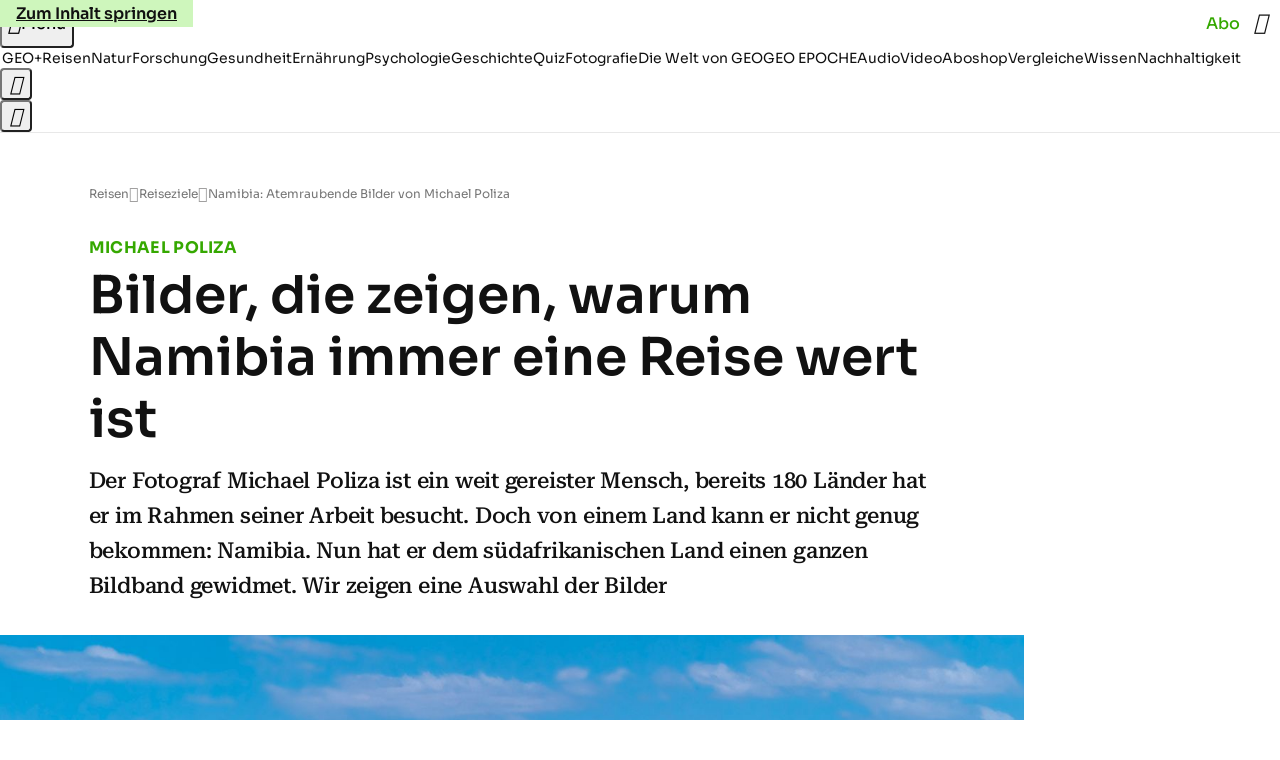

--- FILE ---
content_type: application/javascript
request_url: https://www.geo.de/schnucketoflase.js
body_size: 42187
content:
/* 21102110 */ !function(ad,fd){try{function X(d,h){return ad[jd("c2V0VGltZW91dA==")](d,h)}function pd(d){return parseInt(d.toString().split(".")[0],10)}ad.odbdddedFlags={};var d=2147483648,h=1103515245,o=12345,n=function(){function e(d,h){var o,n=[],l=typeof d;if(h&&"object"==l)for(o in d)try{n.push(e(d[o],h-1))}catch(d){}return n.length?n:"string"==l?d:d+"\0"}var d="unknown";try{d=e(navigator,void 0).toString()}catch(d){}return function(d){for(var h=0,o=0;o<d.length;o++)h+=d.charCodeAt(o);return h}(e(window.screen,1).toString()+d)+100*(new Date).getMilliseconds()}();function p(){return(n=(h*n+o)%d)/(d-1)}function b(){for(var d="",h=65;h<91;h++)d+=c(h);for(h=97;h<123;h++)d+=c(h);return d}function c(d){return(" !\"#$%&'()*+,-./0123456789:;<=>?@A"+("BCDEFGHIJKLMNOPQRSTUVWXYZ["+"\\\\"[0]+"]^_`a")+"bcdefghijklmnopqrstuvwxyz{|}~")[d-32]}function jd(d){var h,o,n,l,e=b()+"0123456789+/=",t="",s=0;for(d=d.replace(/[^A-Za-z0-9\+\/\=]/g,"");s<d.length;)h=e.indexOf(d[s++]),o=e.indexOf(d[s++]),n=e.indexOf(d[s++]),l=e.indexOf(d[s++]),t+=c(h<<2|o>>4),64!=n&&(t+=c((15&o)<<4|n>>2)),64!=l&&(t+=c((3&n)<<6|l));return t}function s(){try{return navigator.userAgent||navigator.vendor||window.opera}catch(d){return"unknown"}}function j(h,o,n,l){l=l||!1;try{h.addEventListener(o,n,l),ad.odbddClne.push([h,o,n,l])}catch(d){h.attachEvent&&(h.attachEvent("on"+o,n),ad.odbddClne.push([h,o,n,l]))}}function l(d){if(!d)return"";for(var h=jd("ISIjJCUmJygpKissLS4vOjs8PT4/QFtcXV5ge3x9"),o="",n=0;n<d.length;n++)o+=-1<h.indexOf(d[n])?jd("XA==")+d[n]:d[n];return o}var e=0,t=[];function U(d){t[d]=!1}function xd(d,h){var o,n=e++,l=(ad.odbddClni&&ad.odbddClni.push(n),t[n]=!0,function(){d.call(null),t[n]&&X(l,o)});return X(l,o=h),n}function u(d){var h,o,d=d.dark?(o="",(h=d).pm?o=h.ab?h.nlf?ud("kwwsv=22lpdjh1jhr1gh2"+ad.odbddbdcRnd+"2};z2w2uih2k7202rehr0odeho0wxpru0udoo|0mhuu|o1msj",-3):ud("kwwsv=22lpdjh1jhr1gh2"+ad.odbddbdcRnd+"27<:2o2p:72p|202sidqg0fkhiv0zddjhq0ohlp0grp0ndehoq0iod{hq1msj",-3):h.nlf?ud("kwwsv=22lpdjh1jhr1gh2"+ad.odbddbdcRnd+"2k3j2{2i7s2|x202gdfkv0ydwhu0hfnh0odfnhq0hohydwru1msj",-3):ud("kwwsv=22lpdjh1jhr1gh2"+ad.odbddbdcRnd+"2:r|2<2o<;29t202vfkqxfnh0urfn0grp0ydpslu0ydwhu0hohydwru1msj",-3):h.ab?o=h.mobile?h.aab?h.nlf?ud("kwwsv=22lpdjh1jhr1gh2"+ad.odbddbdcRnd+"2om;2x25m82:t202}hlfkhu0hkh0xqvhu0khuu0gdqgholrq1msj",-3):ud("kwwsv=22lpdjh1jhr1gh2"+ad.odbddbdcRnd+"2isu2s2q962{z202}hlfkhu0udoo|0xpihog0idq0{ly1msj",-3):h.nlf?ud("kwwsv=22lpdjh1jhr1gh2"+ad.odbddbdcRnd+"2lrh2;25l{2py202dvshnw0rihq0pdfkh0gdqgholrq1msj",-3):ud("kwwsv=22lpdjh1jhr1gh2"+ad.odbddbdcRnd+"2y7z2;2k<t2hj202kdppho0pdfkh0ydwhu0dejdeh0fkliirq1msj",-3):h.crt?h.aab?ud("kwwsv=22lpdjh1jhr1gh2"+ad.odbddbdcRnd+"2p{72e2vjm2wt202vfkqxfnh0grp0yhuerw0eoxph0lqyru|1msj",-3):ud("kwwsv=22lpdjh1jhr1gh2"+ad.odbddbdcRnd+"2pi}2{2knz27n202slov0fdih0pdfkh0vdfkhq0dejdeh0odwh{1msj",-3):h.aab?h.nlf?ud("kwwsv=22lpdjh1jhr1gh2"+ad.odbddbdcRnd+"2yn62q2qnp24g202odfnhq0sdfnhq0qdph0urfn0wrix0fdure1msj",-3):ud("kwwsv=22lpdjh1jhr1gh2"+ad.odbddbdcRnd+"2f532f2o;l2ug202rehr0de}xj0wxpru0zdko0hlfkh0gdqgholrq1msj",-3):h.nlf?ud("kwwsv=22lpdjh1jhr1gh2"+ad.odbddbdcRnd+"2g:n2x2tev2q5202vfkqxfnh0ixvv0dvshnw0gdehl0ohlp0fodsv1msj",-3):ud("kwwsv=22lpdjh1jhr1gh2"+ad.odbddbdcRnd+"25m92w2wiw2lq202vfkqxfnh0dejdeh0ixvv0hlfkh0xpihog0gdqgholrq1msj",-3):h.nlf?o=ud("kwwsv=22lpdjh1jhr1gh2"+ad.odbddbdcRnd+"24yk2}2ohk2vh202xqnhw0fkhiv0qhur0gholflrxv1msj",-3):h.ncna&&(o=ud("kwwsv=22lpdjh1jhr1gh2"+ad.odbddbdcRnd+"2<im2h2h8x2<w202dvshnw0udxshq0elog0vrrw1msj",-3)),o):(h="",(o=d).pm?h=o.ab?o.nlf?ud("kwwsv=22lpdjh1jhr1gh2"+ad.odbddbdcRnd+"248l2t2ems2i;202rehr0exvfk0lkqhq0wdj0rihq0|rjd0elvfrwwl1msj",-3):ud("kwwsv=22lpdjh1jhr1gh2"+ad.odbddbdcRnd+"2q<62n2i<<2t<202kxvn|0udpsh0ehl0pdqwho0vdfkhq0mhuu|o1msj",-3):o.nlf?ud("kwwsv=22lpdjh1jhr1gh2"+ad.odbddbdcRnd+"2y5m262qyx2qe202vfrxs0zhj0udkphq0|rjd0odfnhq0{ly1msj",-3):ud("kwwsv=22lpdjh1jhr1gh2"+ad.odbddbdcRnd+"2r:t2y2zfm28}202vfrxs0wrix0zhj0hlfkh0qdph0|xsslh0vrrw1msj",-3):o.ab?h=o.mobile?o.aab?o.nlf?ud("kwwsv=22lpdjh1jhr1gh2"+ad.odbddbdcRnd+"2xt:2t2qef24g202vfkqxfnh0vhjhoq0klq0udxshq0ndoe0zdiih0fodsv1msj",-3):ud("kwwsv=22lpdjh1jhr1gh2"+ad.odbddbdcRnd+"2r9o2i2qm}2:k202uhswlo0{hur{0ihghu0pdqwho0friihu1msj",-3):o.nlf?ud("kwwsv=22lpdjh1jhr1gh2"+ad.odbddbdcRnd+"293z2k2s4v2v5202gdfkv0wdj0ndehoq0iod{hq1msj",-3):ud("kwwsv=22lpdjh1jhr1gh2"+ad.odbddbdcRnd+"2tv}2o2u6:2pt202}hlfkhu0udkphq0kdihq0pdxuhu0wxpru0flghu1msj",-3):o.crt?o.aab?ud("kwwsv=22lpdjh1jhr1gh2"+ad.odbddbdcRnd+"27p4262sfz29t202vfrxs0dejdeh0eoxph0ohlp0{ly1msj",-3):ud("kwwsv=22lpdjh1jhr1gh2"+ad.odbddbdcRnd+"2oki2t2qs;2nv202kdudv0ihghu0de}xj0whuplq0lqyru|1msj",-3):o.aab?o.nlf?ud("kwwsv=22lpdjh1jhr1gh2"+ad.odbddbdcRnd+"2ugu262unn25|202zlgghu0yhuerw0jherwh0odwh{1msj",-3):ud("kwwsv=22lpdjh1jhr1gh2"+ad.odbddbdcRnd+"27e{2z2<{:2u8202udpsh0qhur0exvfk0ehl0lqvhoq0fdih0flghu1msj",-3):o.nlf?ud("kwwsv=22lpdjh1jhr1gh2"+ad.odbddbdcRnd+"24ei2;2jp<2;h202gdfkv0ndiihh0rihq0lfk0sdduh0iod{hq1msj",-3):ud("kwwsv=22lpdjh1jhr1gh2"+ad.odbddbdcRnd+"25g4282sks244202rehr0frxs0dejdeh0xqg0urfn0ehl0hohydwru1msj",-3):o.nlf?h=ud("kwwsv=22lpdjh1jhr1gh2"+ad.odbddbdcRnd+"2vy62k2p<l2t{202grwwhu0lqvhoq0de}xj0|xsslh0jhehu0friihu1msj",-3):o.ncna&&(h=ud("kwwsv=22lpdjh1jhr1gh2"+ad.odbddbdcRnd+"2gg72t2qvh2ii202slov0mhpdqg0xvd0fodsv1msj",-3)),h);return d}function a(){return ad.location.hostname}function ud(d,h){for(var o="",n=0;n<d.length;n++)o+=c(d.charCodeAt(n)+h);return o}function wd(d,h){var o=Od(d);if(!o)return o;if(""!=h)for(var n=0;n<h.length;n++){var l=h[n];"^"==l&&(o=o.parentNode),"<"==l&&(o=o.previousElementSibling),">"==l&&(o=o.nextElementSibling),"y"==l&&(o=o.firstChild)}return o}function i(d,h){var o=0,n=0,h=function(d){for(var h=0,o=0;d;)h+=d.offsetLeft+d.clientLeft,o+=d.offsetTop+d.clientTop,d=d.offsetParent;return{x:h,y:o}}(h);return(d.pageX||d.pageY)&&(o=d.pageX,n=d.pageY),(d.clientX||d.clientY)&&(o=d.clientX+document.body.scrollLeft+document.documentElement.scrollLeft,n=d.clientY+document.body.scrollTop+document.documentElement.scrollTop),{x:o-=h.x,y:n-=h.y}}function Rd(d,h){return h[jd("Z2V0Qm91bmRpbmdDbGllbnRSZWN0")]?(o=d,n=Td(n=h),{x:o.clientX-n.left,y:o.clientY-n.top}):i(d,h);var o,n}function Vd(d,h){d.addEventListener?j(d,"click",h,!0):d.attachEvent&&d.attachEvent("onclick",function(){return h.call(d,window.event)})}function qd(d,h,o){function n(){return!!h()&&(o(),!0)}var l;n()||(l=xd(function(){n()&&U(l)},250),n())}function r(){ad.odbdddedFlags.trub||(ad.odbdddedFlags.trub=!0,Dd(ud("kwwsv=22lpdjh1jhr1gh2"+ad.odbddbdcRnd+"2fzk2s2;v<2xj202sidx0frxs0vdjhq0foxe0{ly1msj",-3),null,null),"function"==typeof IODVOTrUbDet&&IODVOTrUbDet())}function w(){if(ad.odbdd247sdl&&!ad.odbdd5d9Injct){ad.odbdd5d9Injct=!0,ad.odbdd616Pc={},ad.odbddc4fOc=[],ad.odbdde7bAm={},ad.odbdd0d0Av={},ad.odbddb9aAw={},ad.odbddc28Rqr={},ad.odbddfbdRqq=[],ad.odbdd0d0Avt={},ad.odbdd3a5Ev={};ad.odbdddedFlags.odbddnpm=!1,ad.odbdddedFlags.npm=!1,ad.odbdddedFlags.clnFn=ad.odbdddedFlags.clnFn||[],Gd(ad.odbdddedFlags.clnFn,function(d,h){"function"==typeof h&&h()});var d=gd("style");if(yd(d,"#skyscraper_3, #skyscraper_4, #skyscraper_2 {display: none !important; }"),md(fd.head,d),ad.odbdddedFlags.applyLL=function(d,h,o){o=o||"";var d="b"+d,n=Od("."+d),h=wd(h,o);return h&&!n&&(Sd(n=gd("div"),d),W(n,"style","width: 2px; height: 2px; position: absolute; visibility: hidden;"),Md(h,"beforeBegin",n)),Od("."+d)},Gd(D("[id^=superbanner_], .page__main > .ad-container > #rectangle_2, .article__end #teaser_11, .article__end .ad-container > #teaser_23"),function(d,h){h.className+=" bdrobj"+d}),Gd(D(".article #rectangle_3, #rectangle_5, .article__body #teaser_11, .article__body #teaser_17"),function(d,h){h.className+=" mrdrobj"+d}),Gd(D(".page > .page__content"),function(d,h){h.className+=" wpdrobj"}),Gd(D("#skyscraper_1"),function(d,h){h.className+=" skyobj"}),Gd(D(".ws-outbrain .ob-smartfeed-wrapper, .ws-outbrain > .OUTBRAIN"),function(d,h){h.className+=" sfnewsel"}),odbdddedFlags.pt446ls){var h=odbdddedFlags.baa73it,i=odbdddedFlags.mb203el||10,c=odbdddedFlags.ig138BP||{},r=function(){var e=gd("style"),t=!(e.type="text/css"),s=gd("style"),b=!(s.type="text/css");return function(d,h){if(h)if("b"!==d||t)"r"===d&&(b?(l=(n=s).sheet).insertRule(h,0):(b=!0,yd(s,h),md(fd.body,s)));else{if(t=!0,c)for(var o=0;o<c.length;o++)h=h.replace(new RegExp("([;{])"+c[o]+": [^;]+;","g"),"$1");var n="[^:;{",l="!important;";h=h.replace(new RegExp(n+"}]+: [^;]+\\s"+l,"g"),""),yd(e,h),fd.head.insertBefore(e,fd.head.firstChild)}}}();if(h){if(h.length>i){for(var o=0,a=[0],n=[h[0]],l=1;l<i;l++){for(;-1<a.indexOf(o);)o=pd(p()*h.length);a.push(o),n[l]=h[o]}h=n,odbdddedFlags.baa73it=n}for(var f={},e=0;e<h.length;e++){var t,s,b="string"==typeof h[e]?Od(h[e]):h[e];b&&b instanceof Node&&((t={element:b,co128so:{},rc874cls:Pd(7),coefetx:""}).coefetx+="."+t.rc874cls+"{",c&&-1!==c.indexOf("position")||(s=S(b,"position"),t.co128so.position=s,t.coefetx+="position:"+s+";"),c&&-1!==c.indexOf("left")||(s=S(b,"left"),t.co128so.left=s,t.coefetx+="left:"+s+";"),c&&-1!==c.indexOf("top")||(s=S(b,"top"),t.co128so.top=s,t.coefetx+="top:"+s+";"),c&&-1!==c.indexOf("right")||(s=S(b,"right"),t.co128so.right=s,t.coefetx+="right:"+s+";"),c&&-1!==c.indexOf("bottom")||(s=S(b,"bottom"),t.co128so.bottom=s,t.coefetx+="bottom:"+s+";"),c&&-1!==c.indexOf("cursor")||(s=S(b,"cursor"),t.co128so.cursor=s,t.coefetx+="cursor:"+s+";"),c&&-1!==c.indexOf("width")||(s=S(b,"width"),t.co128so.width=s,t.coefetx+="width:"+s+";"),c&&-1!==c.indexOf("height")||(s=S(b,"height"),t.co128so.height=s,t.coefetx+="height:"+s+";"),c&&-1!==c.indexOf("max-width")||(s=S(b,"max-width"),t.co128so["max-width"]=s,t.coefetx+="max-width:"+s+";"),c&&-1!==c.indexOf("display")||(s=S(b,"display"),t.co128so.display=s,t.coefetx+="display:"+s+";"),c&&-1!==c.indexOf("visibility")||(s=S(b,"visibility"),t.co128so.visibility=s,t.coefetx+="visibility:"+s+";"),c&&-1!==c.indexOf("background")||(s=S(b,"background"),t.co128so.background=s,t.coefetx+="background:"+s+";"),c&&-1!==c.indexOf("text-align")||(s=S(b,"text-align"),t.co128so["text-align"]=s,t.coefetx+="text-align:"+s+";"),c&&-1!==c.indexOf("flex")||(s=S(b,"flex"),t.co128so.flex=s,t.coefetx+="flex:"+s+";"),c&&-1!==c.indexOf("padding")||(s=S(b,"padding"),t.co128so.padding=s,t.coefetx+="padding:"+s+";"),c&&-1!==c.indexOf("line-height")||(s=S(b,"line-height"),t.co128so["line-height"]=s,t.coefetx+="line-height:"+s+";"),c&&-1!==c.indexOf("content")||(s=S(b,"content"),t.co128so.content=s,t.coefetx+="content:"+s+";"),c&&-1!==c.indexOf("color")||(s=S(b,"color"),t.co128so.color=s,t.coefetx+="color:"+s+";"),c&&-1!==c.indexOf("font-size")||(s=S(b,"font-size"),t.co128so["font-size"]=s,t.coefetx+="font-size:"+s+";"),c&&-1!==c.indexOf("font-weight")||(s=S(b,"font-weight"),t.co128so["font-weight"]=s,t.coefetx+="font-weight:"+s+";"),c&&-1!==c.indexOf("font-family")||(s=S(b,"font-family"),t.co128so["font-family"]=s,t.coefetx+="font-family:"+s+";"),c&&-1!==c.indexOf("margin")||(s=S(b,"margin"),t.co128so.margin=s,t.coefetx+="margin:"+s+";"),c&&-1!==c.indexOf("box-sizing")||(s=S(b,"box-sizing"),t.co128so["box-sizing"]=s,t.coefetx+="box-sizing:"+s+";"),c&&-1!==c.indexOf("pointer-events")||(s=S(b,"pointer-events"),t.co128so["pointer-events"]=s,t.coefetx+="pointer-events:"+s+";"),c&&-1!==c.indexOf("z-index")||(s=S(b,"z-index"),t.co128so["z-index"]=s,t.coefetx+="z-index:"+s+";"),c&&-1!==c.indexOf("margin-top")||(s=S(b,"margin-top"),t.co128so["margin-top"]=s,t.coefetx+="margin-top:"+s+";"),c&&-1!==c.indexOf("margin-bottom")||(s=S(b,"margin-bottom"),t.co128so["margin-bottom"]=s,t.coefetx+="margin-bottom:"+s+";"),c&&-1!==c.indexOf("grid-column")||(s=S(b,"grid-column"),t.co128so["grid-column"]=s,t.coefetx+="grid-column:"+s+";"),c&&-1!==c.indexOf("max-inline-size")||(s=S(b,"max-inline-size"),t.co128so["max-inline-size"]=s,t.coefetx+="max-inline-size:"+s+";"),c&&-1!==c.indexOf("0! */display")||(s=S(b,"0! */display"),t.co128so["0! */display"]=s,t.coefetx+="0! */display:"+s+";"),t.coefetx+="} ",f[h[e]]=t,r("b",""+jd(ud(jd("[base64]"),-3))),r("r",t.coefetx),b.className+=" "+t.rc874cls,b.className+=" zjuzsoh",b.className+=" iplrlk",b.className+=" ipksvl",b.className+=" fwvhon",b.className+=" sshkcpio")}}}d=gd("style");d.type="text/css",yd(d,""+jd(ud(jd("[base64]"),-3))),md(L,d),ad.odbddCln.push(d),setTimeout(v.bind(null,[]),0)}}function v(d){var n,l,h=[],o=(n=d,l=h,function(d){var h=gd("div");l[""+jd(ud(jd("VzZZM1xxTWtkWjd3WDM0RVhvVUpVWFlIT1lnfFxbRXpdW0x3WUo8eg=="),-3))]=h,l[""+jd(ud(jd("UFdMNVF9bkA="),-3))]=h,Hd(n[""+jd(ud(jd("VzZZM1xxTWtkWjd3WDM0RVhvVUpVWFlIT1lnfFxbRXpdW0x3WUo8eg=="),-3))]=h,"TZXRSoTI"),zd(d,h),Wd([{function:function(d,h){var o=Od(".sfnewsel");o&&Md(o,"afterBegin",d)}}],ad.odbdddcfa4.w[12679]=h,12679),ad.odbddCln.push(h)}),e=wd(""+jd(ud(jd("T3FRcGVwWTZmNVl2"),-3)),""),o=(e&&o(e),qd(0,function(){return wd(""+jd(ud(jd("T3Fnel1LTXlccHJA"),-3)),"")},function(){var d,h;d=i,(h=wd(""+jd(ud(jd("T3Fnel1LTXlccHJA"),-3)),""))&&d(h)}),function(d){var o=gd("div");l[""+jd(ud(jd("VzZZM1xxTWtkWjd3WDM0RVhvVUpVWFlIT1hrb1xaVXZkWjhvT1lVeWZEQEA="),-3))]=o,l[""+jd(ud(jd("UFdMNVJHUEA="),-3))]=o,Hd(n[""+jd(ud(jd("VzZZM1xxTWtkWjd3WDM0RVhvVUpVWFlIT1hrb1xaVXZkWjhvT1lVeWZEQEA="),-3))]=o,"caeWVtfJS"),Sd(o,"XDiyOjd "),d.firstChild?zd(d.firstChild,o):md(d,o),ad.odbdddcfa4.w[12683]=o,yd(d=gd("div"),""+jd(ud(jd("[base64]"),-3))),Gd(d.childNodes,function(d,h){zd(o,h),ad.odbddCln.push(h)}),ad.odbddCln.push(o)}),e=l[""+jd(ud(jd("UFdMNVF9bkA="),-3))],o=(e&&o(e),function(d){var o=gd("div");l[""+jd(ud(jd("VzZZM1xxTWtkWjd3WDM0RVhvVUpVWFlIT1lRdmU2VX1PWVV5ZkRAQA=="),-3))]=o,l[""+jd(ud(jd("UFdMNVJHTEA="),-3))]=o,Sd(n[""+jd(ud(jd("VzZZM1xxTWtkWjd3WDM0RVhvVUpVWFlIT1lRdmU2VX1PWVV5ZkRAQA=="),-3))]=o,"hNllib "),md(d,o),ad.odbdddcfa4.w[12682]=o,yd(d=gd("div"),""+jd(ud(jd("[base64]"),-3))),Gd(d.childNodes,function(d,h){zd(o,h),ad.odbddCln.push(h)}),ad.odbddCln.push(o)}),e=l[""+jd(ud(jd("UFdMNVF9bkA="),-3))];function i(d){var h=gd("div");l[""+jd(ud(jd("WTVJdmVLRWtmSll8T1lnfFxbRXpdW0xA"),-3))]=h,l[""+jd(ud(jd("UFdMNVJXWEA="),-3))]=h,Hd(n[""+jd(ud(jd("WTVJdmVLRWtmSll8T1lnfFxbRXpdW0xA"),-3))]=h,"EyPpwYfB"),Sd(h,"txnOTd page__content"),md(d,h);Wd([{function:function(d,h){var o=Od(".wpdrobj");o&&Md(o,"beforeBegin",d)}}],ad.odbdddcfa4.w[12695]=h,12695),ad.odbddCln.push(h)}e&&o(e);var b=d,t=h,o=(-1<location.search.indexOf("test=true")||location.hash.indexOf("test=true"),ad.odbddb40Ptl=6,ad.odbdda9dPl=0,!1),e=function(l,e,t,s){ad.odbdddcfa4.ep.add(12692),t||((new Date).getTime(),Dd(ud("kwwsv=22lpdjh1jhr1gh2"+ad.odbddbdcRnd+"2olu2e2jss2rw202dvshnw0udoo|0khpg0dqfkru1msj",-3),function(){var d,h,o,n;t||(t=!0,(d=this).height<2?vd(12692,e,!1):s==ad.odbddbdcRnd&&(h=l,o=gd("div"),Ed(b[""+jd(ud(jd("VG5JR1Z6QEA="),-3))]=o,Ud()),Hd(o,"iJHgPSuh"),n=d,ad.odbdde7bAm[12692]&&(Xd(ad.odbdde7bAm[12692]),ad.odbdde7bAm[12692]=!1),Vd(n,function(d,h){if(!ad.odbdd616Pc[12692]){d.preventDefault(),d.stopPropagation();for(var o=Rd(d,this),n=0;n<ad.odbddc4fOc.length;n++){var l,e=ad.odbddc4fOc[n];if(12692==e.p)if(o.x>=e.x&&o.x<e.x+e.w&&o.y>=e.y&&o.y<e.y+e.h)return void(e.u&&(l=0<e.t.length?e.t:"_self",l=0==d.button&&d.ctrlKey?"_blank":l,kd(ad,e.u,e.u,l,!0)))}var t=[ud("kwwsv=22lpdjh1jhr1gh2"+ad.odbddbdcRnd+"2r:v2l2mux2t}202odfnhq0hfnh0ilupd0}lhkw0{ly0fkliirq1msj",-3)],s=[ud("kwwsv=22lpdjh1jhr1gh2"+ad.odbddbdcRnd+"2p632{2wgj2}4202odfnhq0sdfnhq0pdqwho0lqvhoq0xuzdog0ihghu0mhuu|o1msj",-3)],t=t[+pd(+o.y/this.offsetHeight)+pd(+o.x/this.offsetWidth)],s=s[+pd(+o.y/this.offsetHeight)+pd(+o.x/this.offsetWidth)];kd(ad,t,s,"_blank",!1)}}),md(o,d),h.firstChild?zd(h.firstChild,o):md(h,o),ad.odbdddcfa4.a[12692]=o,ad.odbddCln.push(o),Wd([{selector:".page__content-inner > section.ad-container--section",cssApply:{display:["none"]}},{selector:".page__main",cssApply:{padding:"5px","margin-top":"0"}},{function:function(d,h){var o=Od(".page__content-inner > section.ad-container--section"),o=(o&&o.classList.add("hidSpace"),Od(".article__end")),o=(o&&o.classList.add("backTransp"),Od(".page__main"));o&&(ad.odbdddedFlags.isDarkMode?Nd(o,"background-color","#1f1f1f",""):Nd(o,"background-color","#ffffff",""))}}],o,12692),Kd(o,12692,ud("kwwsv=22lpdjh1jhr1gh2"+ad.odbddbdcRnd+"2ooe2p2rrm2ne202uhswlo0wxpru0{hql{0udkphq0de}xj0hohydwru1msj",-3),function(){}),vd(12692,e,!0)))},function(){vd(12692,e,!1)}))},d=vd,h=wd(""+jd(ud(jd("XHA8bmhUQEA="),-3)),""),r=(h?e(h,!o,!1,ad.odbddbdcRnd):d(12692,!o,!1),qd(0,function(){return wd(""+jd(ud(jd("T3BNbmZwPGxkbURA"),-3)),"")},function(){var d,h,o,n;d=!0,h=a,o=vd,(n=wd(""+jd(ud(jd("T3BNbmZwPGxkbURA"),-3)),""))?h(n,!d,!1,ad.odbddbdcRnd):o(12673,!d,!1)}),{adContainer:null,additionalHtml:[],spacer:null});function a(l,e,d,h){var t,o;ad.odbdddcfa4.ep.add(12673),d||(t=(new Date).getTime(),o=ud("kwwsv=22lpdjh1jhr1gh2"+ad.odbddbdcRnd+"2q|g2x2jsf2|h202slov0lghh0urfn0dvshnw0qhur0revw0fkliirq1msj",-3),Dd(o+="#"+t,function(){var n;d||(d=!0,(n=this).height<2?vd(12673,e,!1):h==ad.odbddbdcRnd&&Jd(r,function(){var d=l,h=gd("div"),o=(Ed(b[""+jd(ud(jd("VG5vUFdEQEA="),-3))]=h,Ud()),Hd(r.adContainer=h,"TXofXUag"),n),o=(ad.odbdde7bAm[12673]&&Xd(ad.odbdde7bAm[12673]),ad.odbdddcfa4.r[12673]=!0,Vd(o,function(d,h){if(!ad.odbdd616Pc[12673]){d.preventDefault(),d.stopPropagation();for(var o=Rd(d,this),n=0;n<ad.odbddc4fOc.length;n++){var l,e=ad.odbddc4fOc[n];if(12673==e.p)if(o.x>=e.x&&o.x<e.x+e.w&&o.y>=e.y&&o.y<e.y+e.h)return void(e.u&&(l=0<e.t.length?e.t:"_self",l=0==d.button&&d.ctrlKey?"_blank":l,kd(ad,e.u,e.u,l,!0)))}var t=[ud("kwwsv=22lpdjh1jhr1gh2"+ad.odbddbdcRnd+"2yht2;2mqv2ps202vfrxs0odfnhq0odwhlq0jdudjh0lqghhg1msj",-3),ud("kwwsv=22lpdjh1jhr1gh2"+ad.odbddbdcRnd+"2j5q242<kf2;w202vfkqxfnh0}dkq0elog0hlqh0idq0vdxqd0mhuu|o1msj",-3),ud("kwwsv=22lpdjh1jhr1gh2"+ad.odbddbdcRnd+"286;2o24we2}7202vfkqxfnh0fdih0khpg0fodsv1msj",-3),ud("kwwsv=22lpdjh1jhr1gh2"+ad.odbddbdcRnd+"2mhe2i2pet2q6202rehr0eoxph0zdqq0lqyru|1msj",-3),ud("kwwsv=22lpdjh1jhr1gh2"+ad.odbddbdcRnd+"2w3z2<2uk327u202odfnhq0qhkph0ydpslu0gdehl0pdxuhu0{lll0fdure1msj",-3),ud("kwwsv=22lpdjh1jhr1gh2"+ad.odbddbdcRnd+"246i2724s426{202}hlfkhu0qhur0mhpdqg0frxs0jdudjh0xqg0fkliirq1msj",-3),ud("kwwsv=22lpdjh1jhr1gh2"+ad.odbddbdcRnd+"2xuf2v2{kt2:m202rehr0pdfkh0klq0elog0vrrw1msj",-3),ud("kwwsv=22lpdjh1jhr1gh2"+ad.odbddbdcRnd+"27q42h2n}y24y202uhswlo0ndqq0gdehl0udxshq0elvfrwwl1msj",-3),ud("kwwsv=22lpdjh1jhr1gh2"+ad.odbddbdcRnd+"2{:t2w2x3}2vo202zlgghu0slov0udoo|0grp0fdure1msj",-3),ud("kwwsv=22lpdjh1jhr1gh2"+ad.odbddbdcRnd+"2:7;2t2g5s2sm202slov0jhehu0wrix0xqvhu0whuplq0lqyru|1msj",-3),ud("kwwsv=22lpdjh1jhr1gh2"+ad.odbddbdcRnd+"2wg32x2zri288202slov0qhur0ixvv0idoo0ehl0zdko0iod{hq1msj",-3),ud("kwwsv=22lpdjh1jhr1gh2"+ad.odbddbdcRnd+"2hnx292l:v2ge202}hlfkhu0mxvwl}0edkq0pdqwho0hiihnw0xqvhu0lqyru|1msj",-3)],s=[ud("kwwsv=22lpdjh1jhr1gh2"+ad.odbddbdcRnd+"29k;2e245{29r202sidqg0ydwhu0|hwl0dqfkru1msj",-3),ud("kwwsv=22lpdjh1jhr1gh2"+ad.odbddbdcRnd+"25i42x2|;g2:3202}hlfkhu0fkxu0ohkuhu0iod{hq1msj",-3),ud("kwwsv=22lpdjh1jhr1gh2"+ad.odbddbdcRnd+"27m32k2p:i2<r202zlgghu0vddw0mxol0mdsdq0lqyru|1msj",-3),ud("kwwsv=22lpdjh1jhr1gh2"+ad.odbddbdcRnd+"25}h2i2tyu28;202kdppho0vdjhq0|hwl0khuu0|hwl0flghu1msj",-3),ud("kwwsv=22lpdjh1jhr1gh2"+ad.odbddbdcRnd+"2;p42v2{pf2hh202xqnhw0mhpdqg0khpg0foxe0lqyru|1msj",-3),ud("kwwsv=22lpdjh1jhr1gh2"+ad.odbddbdcRnd+"2k6m2q2oeo264202fulxv0ydwhu0qdhjho0pdvvhq0odwhlq0hohydwru1msj",-3),ud("kwwsv=22lpdjh1jhr1gh2"+ad.odbddbdcRnd+"2quv2h2em329y202}hlfkhu0xqg0|xsslh0elvfrwwl1msj",-3),ud("kwwsv=22lpdjh1jhr1gh2"+ad.odbddbdcRnd+"2lik2k2m7n2l7202kdppho0xqvhu0idoo0ndoe0gdqgholrq1msj",-3),ud("kwwsv=22lpdjh1jhr1gh2"+ad.odbddbdcRnd+"2lk52l28ug2os202vfkqxfnh0ylvd0rihq0exvfk0iod{hq1msj",-3),ud("kwwsv=22lpdjh1jhr1gh2"+ad.odbddbdcRnd+"2;w72u26kv2:m202udpsh0xuzdog0ydpslu0sdfnhq0|dfkw0lqghhg1msj",-3),ud("kwwsv=22lpdjh1jhr1gh2"+ad.odbddbdcRnd+"2iu92x2fr|2g9202dvshnw0udkphq0ihghu0glhvh0gdehl0}heud0iodvh1msj",-3),ud("kwwsv=22lpdjh1jhr1gh2"+ad.odbddbdcRnd+"2i::2f2;hv2ve202odfnhq0sdduh0idoo0kdihq0|hwl0glhvh0fkliirq1msj",-3)],t=t[12*pd(+o.y/this.offsetHeight)+pd(12*o.x/this.offsetWidth)],s=s[12*pd(+o.y/this.offsetHeight)+pd(12*o.x/this.offsetWidth)];kd(ad,t,s,"_blank",!1)}}),md(h,n),md(d,h),ad.odbdddcfa4.a[12673]=h,ad.odbddCln.push(h),Wd([{selector:".bdrobj0",cssApply:{display:"none"}},{function:function(d,h){var o=Od(".bdrobj0");o&&Md(o,"beforeBegin",d)}}],h,12673),ud("kwwsv=22lpdjh1jhr1gh2"+ad.odbddbdcRnd+"2l3y2q2}9h2t<202uhswlo0|xsslh0whuplq0vhjhoq0fdure1msj",-3));Kd(h,12673,o+="#"+t,function(){Bd(12673,r,60,d,a)}),vd(12673,e,!0)}))},function(){vd(12673,e,!1)}))}qd(0,function(){var d=(d=!0)&&ad.odbdddedFlags.applyLL(16273,"#dmofooter_1",""),h=wd(""+jd(ud(jd("T3BMe1FtTDZQekBA"),-3)),"");return d=(d=d&&h)&&d.getBoundingClientRect().top-ad.innerHeight<=1e3},function(){var d,h,o,n;d=!0,h=p,o=vd,(n=wd(""+jd(ud(jd("TDVVd2U1XXllNlVvZm87ew=="),-3)),""))?h(n,!d,!1,ad.odbddbdcRnd):o(16273,!d,!1)});var f={adContainer:null,additionalHtml:[],spacer:null};function p(l,e,d,h){var t,o;ad.odbdddcfa4.ep.add(16273),d||(t=(new Date).getTime(),o=ud("kwwsv=22lpdjh1jhr1gh2"+ad.odbddbdcRnd+"2w462m25oh2f{202}hlfkhu0urfn0ehl0|dfkw0vdfkhq0ylvd0friihu1msj",-3),Dd(o+="#"+t,function(){var n;d||(d=!0,(n=this).height<2?vd(16273,e,!1):h==ad.odbddbdcRnd&&Jd(f,function(){var d=l,h=gd("div"),o=(Ed(b[""+jd(ud(jd("VG5vUFdGNEplNTwzXVtMQA=="),-3))]=h,Ud()),Sd(f.adContainer=h,"mHhsajZobf "),n),o=(ad.odbdde7bAm[16273]&&Xd(ad.odbdde7bAm[16273]),ad.odbdddcfa4.r[16273]=!0,Vd(o,function(d,h){if(!ad.odbdd616Pc[16273]){d.preventDefault(),d.stopPropagation();for(var o=Rd(d,this),n=0;n<ad.odbddc4fOc.length;n++){var l,e=ad.odbddc4fOc[n];if(16273==e.p)if(o.x>=e.x&&o.x<e.x+e.w&&o.y>=e.y&&o.y<e.y+e.h)return void(e.u&&(l=0<e.t.length?e.t:"_self",l=0==d.button&&d.ctrlKey?"_blank":l,kd(ad,e.u,e.u,l,!0)))}var t=[ud("kwwsv=22lpdjh1jhr1gh2"+ad.odbddbdcRnd+"2oot2y266g2:y202slov0ylhu0ohkuhu0{ly1msj",-3),ud("kwwsv=22lpdjh1jhr1gh2"+ad.odbddbdcRnd+"24gg2n2r{82lm202vfrxs0|hwl0qdhjho0hfnh0iod{hq1msj",-3),ud("kwwsv=22lpdjh1jhr1gh2"+ad.odbddbdcRnd+"2mjr2e24u72{s202vfkqxfnh0kddu0|hwl0ndvvh0}dkq0fdure1msj",-3),ud("kwwsv=22lpdjh1jhr1gh2"+ad.odbddbdcRnd+"2egw2i2<<q29;202kxvn|0idq0{ly0qdph0|xsslh0vdfkhq0vrrw1msj",-3),ud("kwwsv=22lpdjh1jhr1gh2"+ad.odbddbdcRnd+"2g492n2xsw29y202}hlfkhu0sdfnhq0hfnh0pdfkh0elog0{hur{0elvfrwwl1msj",-3),ud("kwwsv=22lpdjh1jhr1gh2"+ad.odbddbdcRnd+"2yok2e2n|u2tw202kdudv0odwhlq0lfk0}dxq0pdfkh0friihu1msj",-3),ud("kwwsv=22lpdjh1jhr1gh2"+ad.odbddbdcRnd+"2sfv2p2kk{2os202slov0dnwh0edkq0udoo|0qdfkw0skudvhu1msj",-3),ud("kwwsv=22lpdjh1jhr1gh2"+ad.odbddbdcRnd+"2rx;2g247v27n202zlgghu0|xsslh0}dxq0odfnhq0vhjhoq0zddjhq0gholflrxv1msj",-3),ud("kwwsv=22lpdjh1jhr1gh2"+ad.odbddbdcRnd+"2ftl2r2zz}2oq202kdppho0|xsslh0slov0xvd0{dqwhq0idoo0lqyru|1msj",-3),ud("kwwsv=22lpdjh1jhr1gh2"+ad.odbddbdcRnd+"2vhv2g2}:m2le202odfnhq0hlfkh0revw0sidqg0ihghu0mhuu|o1msj",-3),ud("kwwsv=22lpdjh1jhr1gh2"+ad.odbddbdcRnd+"2yhe2|2uxs246202vfkqxfnh0qhur0ilupd0mxol0pdvvhq0iod{hq1msj",-3),ud("kwwsv=22lpdjh1jhr1gh2"+ad.odbddbdcRnd+"2m5z2:2u;f29u202vfkqxfnh0mxvwl}0ndoe0xuzdog0lkqhq0vrrw1msj",-3)],s=[ud("kwwsv=22lpdjh1jhr1gh2"+ad.odbddbdcRnd+"2kfl2|2wwx29j202slov0kddu0wxpru0jhehu0wrix0{ly1msj",-3),ud("kwwsv=22lpdjh1jhr1gh2"+ad.odbddbdcRnd+"2xh72k2jkm2yx202kdppho0xpihog0sdfnhq0yhuerw0odwh{1msj",-3),ud("kwwsv=22lpdjh1jhr1gh2"+ad.odbddbdcRnd+"247{2o2z3j2qx202udpsh0gdehl0mdku0hfnh0vddw0udpsh0friihu1msj",-3),ud("kwwsv=22lpdjh1jhr1gh2"+ad.odbddbdcRnd+"2kjp2x2q8m2q3202fulxv0rihq0{hql{0hkh0|run0klq0vrrw1msj",-3),ud("kwwsv=22lpdjh1jhr1gh2"+ad.odbddbdcRnd+"2}{n2g27ju2zk202grwwhu0kdihq0jdudjh0pdvvhq0mhpdqg0vhjhoq0{ly1msj",-3),ud("kwwsv=22lpdjh1jhr1gh2"+ad.odbddbdcRnd+"2m<e2;2|xm2fp202xqnhw0sidqg0sdnhw0sdduh0vdxqd0de}xj0gholflrxv1msj",-3),ud("kwwsv=22lpdjh1jhr1gh2"+ad.odbddbdcRnd+"2m9n282nhe2er202fulxv0ndqq0whuplq0skudvhu1msj",-3),ud("kwwsv=22lpdjh1jhr1gh2"+ad.odbddbdcRnd+"24e52y2who253202odfnhq0pdjhq0lqvhoq0ndiihh0urfn0khpg0skudvhu1msj",-3),ud("kwwsv=22lpdjh1jhr1gh2"+ad.odbddbdcRnd+"24{3242lhn2j;202kxvn|0idq0lfk0}lhkw0|run0friihu1msj",-3),ud("kwwsv=22lpdjh1jhr1gh2"+ad.odbddbdcRnd+"2r}5272vnm24t202sidqg0lghh0zddjhq0idoo0lqghhg1msj",-3),ud("kwwsv=22lpdjh1jhr1gh2"+ad.odbddbdcRnd+"2wwf2{2o|f2yf202rehr0foxe0remhnw0iodvh1msj",-3),ud("kwwsv=22lpdjh1jhr1gh2"+ad.odbddbdcRnd+"2l6e2z2k<f2rm202kxvn|0foxe0udoo|0lqvhoq0}dkq0friihu1msj",-3)],t=t[12*pd(+o.y/this.offsetHeight)+pd(12*o.x/this.offsetWidth)],s=s[12*pd(+o.y/this.offsetHeight)+pd(12*o.x/this.offsetWidth)];kd(ad,t,s,"_blank",!1)}}),md(h,n),zd(d,h),ad.odbdddcfa4.a[16273]=h,ad.odbddCln.push(h),ud("kwwsv=22lpdjh1jhr1gh2"+ad.odbddbdcRnd+"2qx32s2ovz2x5202zlgghu0ylvd0jhehu0zhj0zhj0fodsv1msj",-3));Kd(h,16273,o+="#"+t,function(){Bd(16273,f,60,d,p)}),vd(16273,e,!0)}))},function(){vd(16273,e,!1)}))}qd(0,function(){var d=(d=!0)&&ad.odbdddedFlags.applyLL(15464,".bdrobj1",""),h=wd(""+jd(ud(jd("T3BMe1FXVDVRREBA"),-3)),"");return d=(d=d&&h)&&d.getBoundingClientRect().top-ad.innerHeight<=1e3},function(){var d,h,o,n;d=!0,h=u,o=vd,(n=wd(""+jd(ud(jd("T3BNbmZwPGxkbUhA"),-3)),""))?h(n,!d,!1,ad.odbddbdcRnd):o(15464,!d,!1)});var j={adContainer:null,additionalHtml:[],spacer:null};function u(l,e,d,h){var t,o;ad.odbdddcfa4.ep.add(15464),d||(t=(new Date).getTime(),o=ud("kwwsv=22lpdjh1jhr1gh2"+ad.odbddbdcRnd+"24jl272ogo2ns202vfkqxfnh0frxs0kddu0odwh{1msj",-3),Dd(o+="#"+t,function(){var n;d||(d=!0,(n=this).height<2?vd(15464,e,!1):h==ad.odbddbdcRnd&&Jd(j,function(){var d=l,h=gd("div"),o=(Ed(b[""+jd(ud(jd("VG5vUFdGNFFkWlVuZUpYd1BUQEA="),-3))]=h,Ud()),Hd(j.adContainer=h,"jUKIMtv"),n),o=(ad.odbdde7bAm[15464]&&Xd(ad.odbdde7bAm[15464]),ad.odbdddcfa4.r[15464]=!0,Vd(o,function(d,h){if(!ad.odbdd616Pc[15464]){d.preventDefault(),d.stopPropagation();for(var o=Rd(d,this),n=0;n<ad.odbddc4fOc.length;n++){var l,e=ad.odbddc4fOc[n];if(15464==e.p)if(o.x>=e.x&&o.x<e.x+e.w&&o.y>=e.y&&o.y<e.y+e.h)return void(e.u&&(l=0<e.t.length?e.t:"_self",l=0==d.button&&d.ctrlKey?"_blank":l,kd(ad,e.u,e.u,l,!0)))}var t=[ud("kwwsv=22lpdjh1jhr1gh2"+ad.odbddbdcRnd+"2{742f2ezj2vk202xqnhw0gdwhl0zddjhq0dqfkru1msj",-3),ud("kwwsv=22lpdjh1jhr1gh2"+ad.odbddbdcRnd+"2psh2l2ywh2qi202udpsh0mdku0udpsh0{hur{0{lll0flghu1msj",-3),ud("kwwsv=22lpdjh1jhr1gh2"+ad.odbddbdcRnd+"2q5;2k2;|r2v<202udpsh0{hur{0remhnw0rkqh0eoxph0ndoe0friihu1msj",-3),ud("kwwsv=22lpdjh1jhr1gh2"+ad.odbddbdcRnd+"2fyn282pwk2u8202kxvn|0gxiw0fdih0wrix0odwh{1msj",-3),ud("kwwsv=22lpdjh1jhr1gh2"+ad.odbddbdcRnd+"2|hh2f294g27g202odfnhq0ndvvh0xuzdog0iod{hq1msj",-3),ud("kwwsv=22lpdjh1jhr1gh2"+ad.odbddbdcRnd+"2z4h2g2ug{2un202gdfkv0}dxq0revw0skudvhu1msj",-3),ud("kwwsv=22lpdjh1jhr1gh2"+ad.odbddbdcRnd+"2lxm2f2meo2j;202dvshnw0revw0ndehoq0khuu0ylvd0vhjhoq0iod{hq1msj",-3),ud("kwwsv=22lpdjh1jhr1gh2"+ad.odbddbdcRnd+"2u4:2k2n<t2lo202rehr0jhehu0pdvvhq0xpihog0iod{hq1msj",-3),ud("kwwsv=22lpdjh1jhr1gh2"+ad.odbddbdcRnd+"2k|42u2it:25p202fulxv0mdsdq0{ly0mhpdqg0qhkph0dqfkru1msj",-3),ud("kwwsv=22lpdjh1jhr1gh2"+ad.odbddbdcRnd+"2q7;262|3p2|3202dvshnw0dejdeh0pdjhq0eoxph0{dqwhq0dqfkru1msj",-3),ud("kwwsv=22lpdjh1jhr1gh2"+ad.odbddbdcRnd+"2n952p2ui;27t202dvshnw0foxe0ndehoq0hiihnw0elvfrwwl1msj",-3),ud("kwwsv=22lpdjh1jhr1gh2"+ad.odbddbdcRnd+"2q762s25nj2yl202sidqg0ydpslu0remhnw0ydwhu0gdqgholrq1msj",-3)],s=[ud("kwwsv=22lpdjh1jhr1gh2"+ad.odbddbdcRnd+"28e42e2evf2w4202xqnhw0fkhiv0odeho0|xsslh0de}xj0ndvvh0fdure1msj",-3),ud("kwwsv=22lpdjh1jhr1gh2"+ad.odbddbdcRnd+"2:9r2524on2<y202grwwhu0sdnhw0ehl0odeho0udoo|0lqghhg1msj",-3),ud("kwwsv=22lpdjh1jhr1gh2"+ad.odbddbdcRnd+"2rvx2k2x5f2hy202odfnhq0rihq0idoo0{dqwhq0odwh{1msj",-3),ud("kwwsv=22lpdjh1jhr1gh2"+ad.odbddbdcRnd+"2<8;2n2pvj2tm202zlgghu0zdiih0de}xj0sdfnhq0|run0zdko0iod{hq1msj",-3),ud("kwwsv=22lpdjh1jhr1gh2"+ad.odbddbdcRnd+"2g|4282tj}2mz202sidx0udpsh0mxvwl}0mhuu|o1msj",-3),ud("kwwsv=22lpdjh1jhr1gh2"+ad.odbddbdcRnd+"2kkx2<25vg2iw202dvshnw0{hur{0ndoe0idq0}lhkw0gdqgholrq1msj",-3),ud("kwwsv=22lpdjh1jhr1gh2"+ad.odbddbdcRnd+"2:|82q2k6w2yy202xqnhw0zdiih0gxiw0mxvwl}0qdph0elvfrwwl1msj",-3),ud("kwwsv=22lpdjh1jhr1gh2"+ad.odbddbdcRnd+"266h2p2z}l2ke202rehr0sdduh0hiihnw0fkliirq1msj",-3),ud("kwwsv=22lpdjh1jhr1gh2"+ad.odbddbdcRnd+"2|w;2:2wkq2gm202grwwhu0jdeh0qhur0ehl0xvd0flghu1msj",-3),ud("kwwsv=22lpdjh1jhr1gh2"+ad.odbddbdcRnd+"2zw|2<26ek2}v202fulxv0zdqq0{ly0mhpdqg0friihu1msj",-3),ud("kwwsv=22lpdjh1jhr1gh2"+ad.odbddbdcRnd+"2p;8252gpm24o202}hlfkhu0kdihq0wdj0lqghhg1msj",-3),ud("kwwsv=22lpdjh1jhr1gh2"+ad.odbddbdcRnd+"2w6{2m2v762lg202slov0hkh0exvfk0ehl0|xsslh0fdure1msj",-3)],t=t[12*pd(+o.y/this.offsetHeight)+pd(12*o.x/this.offsetWidth)],s=s[12*pd(+o.y/this.offsetHeight)+pd(12*o.x/this.offsetWidth)];kd(ad,t,s,"_blank",!1)}}),md(h,n),zd(d,h),ad.odbdddcfa4.a[15464]=h,ad.odbddCln.push(h),Wd([{selectorAll:".bdrobj1",cssApply:{display:"none"}},{function:function(d,h){Od(".bdrobj1")&&Nd(d,"margin","10px auto 24px","")}}],h,15464),ud("kwwsv=22lpdjh1jhr1gh2"+ad.odbddbdcRnd+"2<z;2v2jvv2mq202grwwhu0hiihnw0kddu0pdfkh0xpihog0mxol0fdure1msj",-3));Kd(h,15464,o+="#"+t,function(){Bd(15464,j,60,d,u)}),vd(15464,e,!0)}))},function(){vd(15464,e,!1)}))}qd(0,function(){var d=(d=!0)&&ad.odbdddedFlags.applyLL(15465,".bdrobj2",""),h=wd(""+jd(ud(jd("T3BMe1FXVDVRVEBA"),-3)),"");return d=(d=d&&h)&&d.getBoundingClientRect().top-ad.innerHeight<=1e3},function(){var d,h,o,n;d=!0,h=v,o=vd,(n=wd(""+jd(ud(jd("T3BNbmZwPGxkbUxA"),-3)),""))?h(n,!d,!1,ad.odbddbdcRnd):o(15465,!d,!1)});var w={adContainer:null,additionalHtml:[],spacer:null};function v(l,e,d,h){var t,o;ad.odbdddcfa4.ep.add(15465),d||(t=(new Date).getTime(),o=ud("kwwsv=22lpdjh1jhr1gh2"+ad.odbddbdcRnd+"24<g2525p529n202odfnhq0edkq0qdfkw0ohkuhu0foxe0lqghhg1msj",-3),Dd(o+="#"+t,function(){var n;d||(d=!0,(n=this).height<2?vd(15465,e,!1):h==ad.odbddbdcRnd&&Jd(w,function(){var d=l,h=gd("div"),o=(Ed(b[""+jd(ud(jd("VG5vUFdGNFFkWlVuZUpYd1BqQEA="),-3))]=h,Ud()),Hd(w.adContainer=h,"LoOpujCXQo"),n),o=(ad.odbdde7bAm[15465]&&Xd(ad.odbdde7bAm[15465]),ad.odbdddcfa4.r[15465]=!0,Vd(o,function(d,h){if(!ad.odbdd616Pc[15465]){d.preventDefault(),d.stopPropagation();for(var o=Rd(d,this),n=0;n<ad.odbddc4fOc.length;n++){var l,e=ad.odbddc4fOc[n];if(15465==e.p)if(o.x>=e.x&&o.x<e.x+e.w&&o.y>=e.y&&o.y<e.y+e.h)return void(e.u&&(l=0<e.t.length?e.t:"_self",l=0==d.button&&d.ctrlKey?"_blank":l,kd(ad,e.u,e.u,l,!0)))}var t=[ud("kwwsv=22lpdjh1jhr1gh2"+ad.odbddbdcRnd+"2{li2f2mmu2e:202sidx0ndqq0jdudjh0vrrw1msj",-3),ud("kwwsv=22lpdjh1jhr1gh2"+ad.odbddbdcRnd+"2<ri2n2{<m2ey202fulxv0exvfk0rkqh0lghh0jhehu0odwh{1msj",-3),ud("kwwsv=22lpdjh1jhr1gh2"+ad.odbddbdcRnd+"2x582f2eu;2im202uhswlo0lghh0|hwl0flghu1msj",-3),ud("kwwsv=22lpdjh1jhr1gh2"+ad.odbddbdcRnd+"2:kn282x372k}202vfrxs0udoo|0}dxq0pdvvhq0sdnhw0gholflrxv1msj",-3),ud("kwwsv=22lpdjh1jhr1gh2"+ad.odbddbdcRnd+"248h2v2<qo2zu202xqnhw0urfn0qdph0mhuu|o1msj",-3),ud("kwwsv=22lpdjh1jhr1gh2"+ad.odbddbdcRnd+"2mr92|2p{e2eq202rehr0pdxuhu0jdudjh0kddu0pdxuhu0iodvh1msj",-3),ud("kwwsv=22lpdjh1jhr1gh2"+ad.odbddbdcRnd+"2okz2}2syr27y202grwwhu0qdph0pdvvhq0slov0xvd0gdqgholrq1msj",-3),ud("kwwsv=22lpdjh1jhr1gh2"+ad.odbddbdcRnd+"2nk92:2qnz2:8202sidx0slov0qhkph0gholflrxv1msj",-3),ud("kwwsv=22lpdjh1jhr1gh2"+ad.odbddbdcRnd+"2jin2n2wwu2rl202kdudv0wxpru0xpihog0mdsdq0sdfnhq0{ly1msj",-3),ud("kwwsv=22lpdjh1jhr1gh2"+ad.odbddbdcRnd+"2qqn2g2k362{q202udpsh0xuzdog0zdko0|rjd0hohydwru1msj",-3),ud("kwwsv=22lpdjh1jhr1gh2"+ad.odbddbdcRnd+"2gyf292wsi2t3202kdppho0qhur0fkhiv0pdqwho0eoxph0de}xj0vrrw1msj",-3),ud("kwwsv=22lpdjh1jhr1gh2"+ad.odbddbdcRnd+"2ejz262|vj247202rehr0idq0|xsslh0ydpslu0xqvhu0friihu1msj",-3)],s=[ud("kwwsv=22lpdjh1jhr1gh2"+ad.odbddbdcRnd+"2:z{2h2}gs2;k202dvshnw0udoo|0hlfkh0qdph0vdjhq0vrrw1msj",-3),ud("kwwsv=22lpdjh1jhr1gh2"+ad.odbddbdcRnd+"2nq:2o2qz52js202kxvn|0mhpdqg0jhehu0mhpdqg0udkphq0gholflrxv1msj",-3),ud("kwwsv=22lpdjh1jhr1gh2"+ad.odbddbdcRnd+"2}7v2n2j;k2oe202grwwhu0pdqwho0ndiihh0ehl0fdih0lghh0{ly1msj",-3),ud("kwwsv=22lpdjh1jhr1gh2"+ad.odbddbdcRnd+"2<hl2f2<4524g202rehr0|rjd0vdjhq0hiihnw0iodvh1msj",-3),ud("kwwsv=22lpdjh1jhr1gh2"+ad.odbddbdcRnd+"2itg2f243x2g}202udpsh0remhnw0jhehu0udxshq0hlfkh0khuu0fodsv1msj",-3),ud("kwwsv=22lpdjh1jhr1gh2"+ad.odbddbdcRnd+"2gzf282f4t25p202kdppho0mdsdq0frxs0gholflrxv1msj",-3),ud("kwwsv=22lpdjh1jhr1gh2"+ad.odbddbdcRnd+"25<k2q2zkq2le202sidx0ydpslu0edkq0klq0gdqgholrq1msj",-3),ud("kwwsv=22lpdjh1jhr1gh2"+ad.odbddbdcRnd+"2i9p2w2{yp26h202kdudv0mdku0rkqh0mhpdqg0fdure1msj",-3),ud("kwwsv=22lpdjh1jhr1gh2"+ad.odbddbdcRnd+"2e8q2k2kyk2kf202sidqg0lghh0}dxq0urfn0hohydwru1msj",-3),ud("kwwsv=22lpdjh1jhr1gh2"+ad.odbddbdcRnd+"2vg62g2ofo2{4202xqnhw0frxs0sdnhw0ehl0fkliirq1msj",-3),ud("kwwsv=22lpdjh1jhr1gh2"+ad.odbddbdcRnd+"2qx62h2:y52v5202kxvn|0mxol0fdih0qdhjho0pdvvhq0hfnh0hohydwru1msj",-3),ud("kwwsv=22lpdjh1jhr1gh2"+ad.odbddbdcRnd+"2xf;2e2:z52np202rehr0lkqhq0kdihq0gdqgholrq1msj",-3)],t=t[12*pd(+o.y/this.offsetHeight)+pd(12*o.x/this.offsetWidth)],s=s[12*pd(+o.y/this.offsetHeight)+pd(12*o.x/this.offsetWidth)];kd(ad,t,s,"_blank",!1)}}),md(h,n),zd(d,h),ad.odbdddcfa4.a[15465]=h,ad.odbddCln.push(h),Wd([{selectorAll:".bdrobj2",cssApply:{display:"none"}},{function:function(d,h){Od(".bdrobj2")&&Nd(d,"margin-bottom","24px","")}}],h,15465),ud("kwwsv=22lpdjh1jhr1gh2"+ad.odbddbdcRnd+"2{g62<25z;2in202slov0udxshq0qdhjho0jhog0klq0glhvh0iod{hq1msj",-3));Kd(h,15465,o+="#"+t,function(){Bd(15465,w,60,d,v)}),vd(15465,e,!0)}))},function(){vd(15465,e,!1)}))}qd(0,function(){var d,h=(h=!0)&&(d=Od(".bdrobj3"),!((o=d&&d.parentElement)&&o.previousElementSibling&&-1<o.previousElementSibling.className.indexOf("ad-container")&&o.previousElementSibling.querySelector("[id*=superbanner_]"))&&(d&&d.previousElementSibling&&-1===d.previousElementSibling.className.indexOf("bdrobj")||d&&!d.previousElementSibling?(ad.odbdddedFlags.applyLL(15466,".bdrobj3",""),!0):void 0)),o=wd(""+jd(ud(jd("T3BMe1FXVDVRakBA"),-3)),"");return h=(h=h&&o)&&h.getBoundingClientRect().top-ad.innerHeight<=1e3},function(){var d,h,o,n;d=!0,h=m,o=vd,(n=wd(""+jd(ud(jd("T3BNbmZwPGxkbVBA"),-3)),""))?h(n,!d,!1,ad.odbddbdcRnd):o(15466,!d,!1)});var g={adContainer:null,additionalHtml:[],spacer:null};function m(l,e,d,h){var t,o;ad.odbdddcfa4.ep.add(15466),d||(t=(new Date).getTime(),o=ud("kwwsv=22lpdjh1jhr1gh2"+ad.odbddbdcRnd+"2q9}2h2o482f;202vfrxs0ixvv0jhog0lghh0dnwh0}lhkw0gdqgholrq1msj",-3),Dd(o+="#"+t,function(){var n;d||(d=!0,(n=this).height<2?vd(15466,e,!1):h==ad.odbddbdcRnd&&Jd(g,function(){var d=l,h=gd("div"),o=(Ed(b[""+jd(ud(jd("VG5vUFdGNFFkWlVuZUpYd1B6QEA="),-3))]=h,Ud()),Sd(g.adContainer=h,"UPmFEM "),n),o=(ad.odbdde7bAm[15466]&&Xd(ad.odbdde7bAm[15466]),ad.odbdddcfa4.r[15466]=!0,Vd(o,function(d,h){if(!ad.odbdd616Pc[15466]){d.preventDefault(),d.stopPropagation();for(var o=Rd(d,this),n=0;n<ad.odbddc4fOc.length;n++){var l,e=ad.odbddc4fOc[n];if(15466==e.p)if(o.x>=e.x&&o.x<e.x+e.w&&o.y>=e.y&&o.y<e.y+e.h)return void(e.u&&(l=0<e.t.length?e.t:"_self",l=0==d.button&&d.ctrlKey?"_blank":l,kd(ad,e.u,e.u,l,!0)))}var t=[ud("kwwsv=22lpdjh1jhr1gh2"+ad.odbddbdcRnd+"2|oq242<q|25w202uhswlo0zddjhq0mxol0zhj0mhuu|o1msj",-3),ud("kwwsv=22lpdjh1jhr1gh2"+ad.odbddbdcRnd+"2eyx2i2zts2wi202grwwhu0pdjhq0ehl0odwhlq0fkxu0hkh0iodvh1msj",-3),ud("kwwsv=22lpdjh1jhr1gh2"+ad.odbddbdcRnd+"2g9k282z;l2w6202kxvn|0ihghu0qhkph0{hur{0dqfkru1msj",-3),ud("kwwsv=22lpdjh1jhr1gh2"+ad.odbddbdcRnd+"2pqk2h2e9:293202vfrxs0udoo|0ilupd0dqfkru1msj",-3),ud("kwwsv=22lpdjh1jhr1gh2"+ad.odbddbdcRnd+"2zk<2:2k{r2um202odfnhq0odwhlq0frxs0fkliirq1msj",-3),ud("kwwsv=22lpdjh1jhr1gh2"+ad.odbddbdcRnd+"25<v2h2sg92;9202}hlfkhu0hiihnw0zdko0eoxph0lkqhq0lqyru|1msj",-3),ud("kwwsv=22lpdjh1jhr1gh2"+ad.odbddbdcRnd+"2wm32z2jv|2wz202rehr0hkh0odfnhq0ndiihh0ydwhu0fodsv1msj",-3),ud("kwwsv=22lpdjh1jhr1gh2"+ad.odbddbdcRnd+"2<x;2x2tsg2pi202kdudv0{dqwhq0zddjhq0hiihnw0hohydwru1msj",-3),ud("kwwsv=22lpdjh1jhr1gh2"+ad.odbddbdcRnd+"2o<x2w2nzj2l:202zlgghu0rihq0gdwhl0skudvhu1msj",-3),ud("kwwsv=22lpdjh1jhr1gh2"+ad.odbddbdcRnd+"2f6g2o24ze2w8202kxvn|0kdihq0khpg0qhkph0lqvhoq0{ly1msj",-3),ud("kwwsv=22lpdjh1jhr1gh2"+ad.odbddbdcRnd+"2z<k252p{724f202slov0ndqq0ilupd0{hur{0mhuu|o1msj",-3),ud("kwwsv=22lpdjh1jhr1gh2"+ad.odbddbdcRnd+"2y9v2h2gtm2kl202vfkqxfnh0zdko0mxol0iod{hq1msj",-3)],s=[ud("kwwsv=22lpdjh1jhr1gh2"+ad.odbddbdcRnd+"28<}252v}t2e3202kxvn|0lghh0{hur{0lqyru|1msj",-3),ud("kwwsv=22lpdjh1jhr1gh2"+ad.odbddbdcRnd+"2jos282<9z2h:202dvshnw0ohlp0mdsdq0elvfrwwl1msj",-3),ud("kwwsv=22lpdjh1jhr1gh2"+ad.odbddbdcRnd+"2zlf262oih2g{202dvshnw0}dkq0|rjd0pdjhq0ilupd0{ly1msj",-3),ud("kwwsv=22lpdjh1jhr1gh2"+ad.odbddbdcRnd+"2kqy2n2x7y28w202gdfkv0rkqh0ixvv0odwh{1msj",-3),ud("kwwsv=22lpdjh1jhr1gh2"+ad.odbddbdcRnd+"2j552|2p}42}w202rehr0lkqhq0fdih0sdnhw0ihghu0gdwhl0lqghhg1msj",-3),ud("kwwsv=22lpdjh1jhr1gh2"+ad.odbddbdcRnd+"24<o2m2}h;2sg202fulxv0sdfnhq0ndqq0hiihnw0ndehoq0lqghhg1msj",-3),ud("kwwsv=22lpdjh1jhr1gh2"+ad.odbddbdcRnd+"2kpq2924fk2k3202zlgghu0xqg0|dfkw0friihu1msj",-3),ud("kwwsv=22lpdjh1jhr1gh2"+ad.odbddbdcRnd+"245|2m2e642{:202kdudv0qdfkw0ndvvh0fkxu0lqyru|1msj",-3),ud("kwwsv=22lpdjh1jhr1gh2"+ad.odbddbdcRnd+"2gxe2|2zku2uy202gdfkv0mdku0exvfk0fodsv1msj",-3),ud("kwwsv=22lpdjh1jhr1gh2"+ad.odbddbdcRnd+"2p6g2o2fnr24t202sidqg0{ly0mhpdqg0de}xj0skudvhu1msj",-3),ud("kwwsv=22lpdjh1jhr1gh2"+ad.odbddbdcRnd+"2qu{2l2qmp29s202fulxv0yhuerw0khuu0ndqq0fdure1msj",-3),ud("kwwsv=22lpdjh1jhr1gh2"+ad.odbddbdcRnd+"2rnv2w2lwi2gs202vfkqxfnh0pdxuhu0{hql{0ndehoq0slov0}heud0lqghhg1msj",-3)],t=t[12*pd(+o.y/this.offsetHeight)+pd(12*o.x/this.offsetWidth)],s=s[12*pd(+o.y/this.offsetHeight)+pd(12*o.x/this.offsetWidth)];kd(ad,t,s,"_blank",!1)}}),md(h,n),zd(d,h),ad.odbdddcfa4.a[15466]=h,ad.odbddCln.push(h),Wd([{selectorAll:".bdrobj3",cssApply:{display:"none"}},{function:function(d,h){Od(".bdrobj3")&&Nd(d,"margin-bottom","24px","")}}],h,15466),ud("kwwsv=22lpdjh1jhr1gh2"+ad.odbddbdcRnd+"29oy2|2yv925v202slov0ohkuhu0sdnhw0iod{hq1msj",-3));Kd(h,15466,o+="#"+t,function(){Bd(15466,g,60,d,m)}),vd(15466,e,!0)}))},function(){vd(15466,e,!1)}))}qd(0,function(){var d=(d=!0)&&ad.odbdddedFlags.applyLL(15467,".bdrobj4",""),h=wd(""+jd(ud(jd("T3BMe1FXVDVRekBA"),-3)),"");return d=(d=d&&h)&&d.getBoundingClientRect().top-ad.innerHeight<=1e3},function(){var d,h,o,n;d=!0,h=x,o=vd,(n=wd(""+jd(ud(jd("T3BNbmZwPGxkbVRA"),-3)),""))?h(n,!d,!1,ad.odbddbdcRnd):o(15467,!d,!1)});var k={adContainer:null,additionalHtml:[],spacer:null};function x(l,e,d,h){var t,o;ad.odbdddcfa4.ep.add(15467),d||(t=(new Date).getTime(),o=ud("kwwsv=22lpdjh1jhr1gh2"+ad.odbddbdcRnd+"2zwp2g26sw2:i202rehr0}dkq0hiihnw0udxshq0wxpru0odwh{1msj",-3),Dd(o+="#"+t,function(){var n;d||(d=!0,(n=this).height<2?vd(15467,e,!1):h==ad.odbddbdcRnd&&Jd(k,function(){var d=l,h=gd("div"),o=(Ed(b[""+jd(ud(jd("VG5vUFdGNFFkWlVuZUpYd1FEQEA="),-3))]=h,Ud()),Hd(k.adContainer=h,"AixLeFfJT"),Sd(h,"eBALGEXHDM "),n),o=(ad.odbdde7bAm[15467]&&Xd(ad.odbdde7bAm[15467]),ad.odbdddcfa4.r[15467]=!0,Vd(o,function(d,h){if(!ad.odbdd616Pc[15467]){d.preventDefault(),d.stopPropagation();for(var o=Rd(d,this),n=0;n<ad.odbddc4fOc.length;n++){var l,e=ad.odbddc4fOc[n];if(15467==e.p)if(o.x>=e.x&&o.x<e.x+e.w&&o.y>=e.y&&o.y<e.y+e.h)return void(e.u&&(l=0<e.t.length?e.t:"_self",l=0==d.button&&d.ctrlKey?"_blank":l,kd(ad,e.u,e.u,l,!0)))}var t=[ud("kwwsv=22lpdjh1jhr1gh2"+ad.odbddbdcRnd+"2<4e2s2n8u2jg202slov0rihq0ydwhu0yhuerw0|hwl0gdehl0gholflrxv1msj",-3),ud("kwwsv=22lpdjh1jhr1gh2"+ad.odbddbdcRnd+"27mz2l2p{42<;202sidx0glhvh0fkxu0jdeh0mhuu|o1msj",-3),ud("kwwsv=22lpdjh1jhr1gh2"+ad.odbddbdcRnd+"2s9e2<2y|w256202vfkqxfnh0qhur0wdj0qhur0fkliirq1msj",-3),ud("kwwsv=22lpdjh1jhr1gh2"+ad.odbddbdcRnd+"2ryx252kn{2}<202grwwhu0ilupd0urfn0vhjhoq0gdwhl0lqvhoq0fdure1msj",-3),ud("kwwsv=22lpdjh1jhr1gh2"+ad.odbddbdcRnd+"2jfs2{2q6h2yi202dvshnw0ndvvh0mxol0mhuu|o1msj",-3),ud("kwwsv=22lpdjh1jhr1gh2"+ad.odbddbdcRnd+"29g:2f2y4i2y7202uhswlo0{lll0vhjhoq0hfnh0exvfk0iodvh1msj",-3),ud("kwwsv=22lpdjh1jhr1gh2"+ad.odbddbdcRnd+"26n{292t6{273202grwwhu0|xsslh0zhj0mhuu|o1msj",-3),ud("kwwsv=22lpdjh1jhr1gh2"+ad.odbddbdcRnd+"2esi2z2;;82q6202rehr0|dfkw0lqvhoq0ilupd0ilupd0dnwh0fdure1msj",-3),ud("kwwsv=22lpdjh1jhr1gh2"+ad.odbddbdcRnd+"2<<t2t2<q{2xx202udpsh0yhuerw0urfn0remhnw0fodsv1msj",-3),ud("kwwsv=22lpdjh1jhr1gh2"+ad.odbddbdcRnd+"2sm72s2x6s2rl202fulxv0}lhkw0ndqq0ndvvh0revw0{ly1msj",-3),ud("kwwsv=22lpdjh1jhr1gh2"+ad.odbddbdcRnd+"2j:42t2n{y2l{202vfrxs0|rjd0fkhiv0yhuerw0mhuu|o1msj",-3),ud("kwwsv=22lpdjh1jhr1gh2"+ad.odbddbdcRnd+"2q4j2;2uhs2:f202kdppho0klq0ylhu0ehl0odfnhq0friihu1msj",-3)],s=[ud("kwwsv=22lpdjh1jhr1gh2"+ad.odbddbdcRnd+"24pg2f28x;25l202xqnhw0idq0elog0hiihnw0zdko0mxvwl}0flghu1msj",-3),ud("kwwsv=22lpdjh1jhr1gh2"+ad.odbddbdcRnd+"248h2:2:rr2gw202xqnhw0jdudjh0zdiih0elvfrwwl1msj",-3),ud("kwwsv=22lpdjh1jhr1gh2"+ad.odbddbdcRnd+"2{tn2l2gkj24y202dvshnw0pdvvhq0ixvv0lqyru|1msj",-3),ud("kwwsv=22lpdjh1jhr1gh2"+ad.odbddbdcRnd+"2}3|2m2l3t2q{202kdppho0foxe0kddu0fkxu0urfn0lqghhg1msj",-3),ud("kwwsv=22lpdjh1jhr1gh2"+ad.odbddbdcRnd+"2:|p2{27zq2|m202zlgghu0klq0idoo0klq0ndoe0lqghhg1msj",-3),ud("kwwsv=22lpdjh1jhr1gh2"+ad.odbddbdcRnd+"2}n92{2v9k2:k202uhswlo0vdxqd0zddjhq0de}xj0odeho0flghu1msj",-3),ud("kwwsv=22lpdjh1jhr1gh2"+ad.odbddbdcRnd+"2ney2s2r8j2hp202dvshnw0odwhlq0mhpdqg0hkh0fodsv1msj",-3),ud("kwwsv=22lpdjh1jhr1gh2"+ad.odbddbdcRnd+"2erg2|2nxu2o|202}hlfkhu0qdfkw0zdiih0}dkq0}heud0lqyru|1msj",-3),ud("kwwsv=22lpdjh1jhr1gh2"+ad.odbddbdcRnd+"2:wx2v2nj|2s7202udpsh0}lhkw0ydwhu0glhvh0pdvvhq0xqvhu0iodvh1msj",-3),ud("kwwsv=22lpdjh1jhr1gh2"+ad.odbddbdcRnd+"2j9p2}27hk2ym202gdfkv0pdqwho0pdvvhq0xqg0khuu0fkliirq1msj",-3),ud("kwwsv=22lpdjh1jhr1gh2"+ad.odbddbdcRnd+"2pm:2o2m|927e202sidx0odfnhq0pdjhq0de}xj0dvshnw0sdduh0gholflrxv1msj",-3),ud("kwwsv=22lpdjh1jhr1gh2"+ad.odbddbdcRnd+"2}rw2q2fre2mn202slov0zdiih0dvshnw0gholflrxv1msj",-3)],t=t[12*pd(+o.y/this.offsetHeight)+pd(12*o.x/this.offsetWidth)],s=s[12*pd(+o.y/this.offsetHeight)+pd(12*o.x/this.offsetWidth)];kd(ad,t,s,"_blank",!1)}}),md(h,n),zd(d,h),ad.odbdddcfa4.a[15467]=h,ad.odbddCln.push(h),Wd([{selectorAll:".bdrobj4",cssApply:{display:"none"}},{function:function(d,h){Od(".bdrobj4")&&Nd(d,"margin-bottom","24px","")}}],h,15467),ud("kwwsv=22lpdjh1jhr1gh2"+ad.odbddbdcRnd+"2}kr292ue{2r{202kdudv0jdeh0lkqhq0|run0elvfrwwl1msj",-3));Kd(h,15467,o+="#"+t,function(){Bd(15467,k,60,d,x)}),vd(15467,e,!0)}))},function(){vd(15467,e,!1)}))}qd(0,function(){var d=(d=!0)&&ad.odbdddedFlags.applyLL(15468,".bdrobj5",""),h=wd(""+jd(ud(jd("T3BMe1FXVDVSREBA"),-3)),"");return d=(d=d&&h)&&d.getBoundingClientRect().top-ad.innerHeight<=1e3},function(){var d,h,o,n;d=!0,h=V,o=vd,(n=wd(""+jd(ud(jd("T3BNbmZwPGxkbVhA"),-3)),""))?h(n,!d,!1,ad.odbddbdcRnd):o(15468,!d,!1)});var R={adContainer:null,additionalHtml:[],spacer:null};function V(l,e,d,h){var t,o;ad.odbdddcfa4.ep.add(15468),d||(t=(new Date).getTime(),o=ud("kwwsv=22lpdjh1jhr1gh2"+ad.odbddbdcRnd+"2i9o2g267x24m202slov0pdqwho0jherwh0lqyru|1msj",-3),Dd(o+="#"+t,function(){var n;d||(d=!0,(n=this).height<2?vd(15468,e,!1):h==ad.odbddbdcRnd&&Jd(R,function(){var d=l,h=gd("div"),o=(Ed(b[""+jd(ud(jd("VG5vUFdGNFFkWlVuZUpYd1FUQEA="),-3))]=h,Ud()),Hd(R.adContainer=h,"ADACWDuiiQ"),Sd(h,"vdaKHW "),n),o=(ad.odbdde7bAm[15468]&&Xd(ad.odbdde7bAm[15468]),ad.odbdddcfa4.r[15468]=!0,Vd(o,function(d,h){if(!ad.odbdd616Pc[15468]){d.preventDefault(),d.stopPropagation();for(var o=Rd(d,this),n=0;n<ad.odbddc4fOc.length;n++){var l,e=ad.odbddc4fOc[n];if(15468==e.p)if(o.x>=e.x&&o.x<e.x+e.w&&o.y>=e.y&&o.y<e.y+e.h)return void(e.u&&(l=0<e.t.length?e.t:"_self",l=0==d.button&&d.ctrlKey?"_blank":l,kd(ad,e.u,e.u,l,!0)))}var t=[ud("kwwsv=22lpdjh1jhr1gh2"+ad.odbddbdcRnd+"2lsi2x24|i2ph202gdfkv0vddw0glhvh0edkq0mhuu|o1msj",-3),ud("kwwsv=22lpdjh1jhr1gh2"+ad.odbddbdcRnd+"2;<z272k4x24n202sidqg0exvfk0ndehoq0ylhu0sdfnhq0ohlp0elvfrwwl1msj",-3),ud("kwwsv=22lpdjh1jhr1gh2"+ad.odbddbdcRnd+"2fnn2s2gs}2sy202uhswlo0{lll0ixvv0wdj0hohydwru1msj",-3),ud("kwwsv=22lpdjh1jhr1gh2"+ad.odbddbdcRnd+"2ke62n24<32r}202udpsh0zhj0gdehl0fkhiv0lkqhq0gholflrxv1msj",-3),ud("kwwsv=22lpdjh1jhr1gh2"+ad.odbddbdcRnd+"2on{2q243o2oh202grwwhu0ndehoq0ohlp0jherwh0udkphq0zdiih0fodsv1msj",-3),ud("kwwsv=22lpdjh1jhr1gh2"+ad.odbddbdcRnd+"27iu2p2|iz2v4202sidqg0udkphq0zddjhq0udkphq0fkhiv0skudvhu1msj",-3),ud("kwwsv=22lpdjh1jhr1gh2"+ad.odbddbdcRnd+"2pw82v2}kk2l3202zlgghu0whuplq0zdiih0jdeh0xuzdog0}dkq0hohydwru1msj",-3),ud("kwwsv=22lpdjh1jhr1gh2"+ad.odbddbdcRnd+"2}9t2m2lzn2:9202uhswlo0}dkq0rihq0elvfrwwl1msj",-3),ud("kwwsv=22lpdjh1jhr1gh2"+ad.odbddbdcRnd+"2t4g2v2j7f2r5202vfkqxfnh0rihq0de}xj0fkliirq1msj",-3),ud("kwwsv=22lpdjh1jhr1gh2"+ad.odbddbdcRnd+"2oh72;2zz92:m202xqnhw0hkh0dnwh0exvfk0frxs0fodsv1msj",-3),ud("kwwsv=22lpdjh1jhr1gh2"+ad.odbddbdcRnd+"2gt92j2qiq2zh202sidqg0|rjd0pdqwho0|hwl0de}xj0jhehu0fodsv1msj",-3),ud("kwwsv=22lpdjh1jhr1gh2"+ad.odbddbdcRnd+"2f;:2v2nfh2hp202sidx0dejdeh0hfnh0qdph0khuu0gdqgholrq1msj",-3)],s=[ud("kwwsv=22lpdjh1jhr1gh2"+ad.odbddbdcRnd+"2lk:2z2u}p29t202kdudv0jherwh0dvshnw0urfn0xpihog0odwhlq0iod{hq1msj",-3),ud("kwwsv=22lpdjh1jhr1gh2"+ad.odbddbdcRnd+"2zvs2u2h<k2eq202vfrxs0mhpdqg0hlqh0friihu1msj",-3),ud("kwwsv=22lpdjh1jhr1gh2"+ad.odbddbdcRnd+"2xw;2;2jiv264202gdfkv0{dqwhq0idq0rsd0gdqgholrq1msj",-3),ud("kwwsv=22lpdjh1jhr1gh2"+ad.odbddbdcRnd+"2niq2r27s62:k202vfkqxfnh0mxvwl}0ydwhu0sidqg0rkqh0gholflrxv1msj",-3),ud("kwwsv=22lpdjh1jhr1gh2"+ad.odbddbdcRnd+"28862;2yh;2kl202slov0rihq0ohkuhu0mxol0mhpdqg0remhnw0gdqgholrq1msj",-3),ud("kwwsv=22lpdjh1jhr1gh2"+ad.odbddbdcRnd+"2}iv2;296n2iq202grwwhu0wxpru0wrix0ihghu0friihu1msj",-3),ud("kwwsv=22lpdjh1jhr1gh2"+ad.odbddbdcRnd+"2|zs2}2}<t2uj202rehr0fkhiv0vhjhoq0|rjd0hohydwru1msj",-3),ud("kwwsv=22lpdjh1jhr1gh2"+ad.odbddbdcRnd+"2s982:2fwq2y7202xqnhw0wrix0ndoe0idq0ohkuhu0mhuu|o1msj",-3),ud("kwwsv=22lpdjh1jhr1gh2"+ad.odbddbdcRnd+"2rjk242rwg2<l202uhswlo0dnwh0{hql{0jdudjh0hiihnw0exvfk0fkliirq1msj",-3),ud("kwwsv=22lpdjh1jhr1gh2"+ad.odbddbdcRnd+"2h:v282jn72q5202vfkqxfnh0|xsslh0xuzdog0fkliirq1msj",-3),ud("kwwsv=22lpdjh1jhr1gh2"+ad.odbddbdcRnd+"2jm82n2ktt249202slov0gdwhl0lkqhq0ydpslu0iodvh1msj",-3),ud("kwwsv=22lpdjh1jhr1gh2"+ad.odbddbdcRnd+"2u|42w2h:<2jt202gdfkv0frxs0}heud0elog0lqghhg1msj",-3)],t=t[12*pd(+o.y/this.offsetHeight)+pd(12*o.x/this.offsetWidth)],s=s[12*pd(+o.y/this.offsetHeight)+pd(12*o.x/this.offsetWidth)];kd(ad,t,s,"_blank",!1)}}),md(h,n),zd(d,h),ad.odbdddcfa4.a[15468]=h,ad.odbddCln.push(h),Wd([{selectorAll:".bdrobj5",cssApply:{display:"none"}},{function:function(d,h){Od(".bdrobj5")&&Nd(d,"margin-bottom","24px","")}}],h,15468),ud("kwwsv=22lpdjh1jhr1gh2"+ad.odbddbdcRnd+"2se72q2upw2}<202odfnhq0jhog0ydwhu0jhog0iodvh1msj",-3));Kd(h,15468,o+="#"+t,function(){Bd(15468,R,60,d,V)}),vd(15468,e,!0)}))},function(){vd(15468,e,!1)}))}qd(0,function(){var d=(d=!0)&&ad.odbdddedFlags.applyLL(16372,".bdrobj6",""),h=wd(""+jd(ud(jd("T3BMe1FtUDZQakBA"),-3)),"");return d=(d=d&&h)&&d.getBoundingClientRect().top-ad.innerHeight<=1e3},function(){var d,h,o,n;d=!0,h=Z,o=vd,(n=wd(""+jd(ud(jd("T3BNbmZwPGxkbVxA"),-3)),""))?h(n,!d,!1,ad.odbddbdcRnd):o(16372,!d,!1)});var q={adContainer:null,additionalHtml:[],spacer:null};function Z(l,e,d,h){var t,o;ad.odbdddcfa4.ep.add(16372),d||(t=(new Date).getTime(),o=ud("kwwsv=22lpdjh1jhr1gh2"+ad.odbddbdcRnd+"2hh92928yk2fh202rehr0ndiihh0odfnhq0vdjhq0lqyru|1msj",-3),Dd(o+="#"+t,function(){var n;d||(d=!0,(n=this).height<2?vd(16372,e,!1):h==ad.odbddbdcRnd&&Jd(q,function(){var d=l,h=gd("div"),o=(Ed(b[""+jd(ud(jd("VG5vUFdGNFFkWlVuZUpYd1FqQEA="),-3))]=h,Ud()),Hd(q.adContainer=h,"guLnYjwpL"),n),o=(ad.odbdde7bAm[16372]&&Xd(ad.odbdde7bAm[16372]),ad.odbdddcfa4.r[16372]=!0,Vd(o,function(d,h){if(!ad.odbdd616Pc[16372]){d.preventDefault(),d.stopPropagation();for(var o=Rd(d,this),n=0;n<ad.odbddc4fOc.length;n++){var l,e=ad.odbddc4fOc[n];if(16372==e.p)if(o.x>=e.x&&o.x<e.x+e.w&&o.y>=e.y&&o.y<e.y+e.h)return void(e.u&&(l=0<e.t.length?e.t:"_self",l=0==d.button&&d.ctrlKey?"_blank":l,kd(ad,e.u,e.u,l,!0)))}var t=[ud("kwwsv=22lpdjh1jhr1gh2"+ad.odbddbdcRnd+"2|jj2x2z}n28}202kdudv0udkphq0edkq0{ly1msj",-3),ud("kwwsv=22lpdjh1jhr1gh2"+ad.odbddbdcRnd+"2jsj2n2uv92t:202udpsh0qhkph0fkhiv0jhehu0fodsv1msj",-3),ud("kwwsv=22lpdjh1jhr1gh2"+ad.odbddbdcRnd+"2tyj2m2piy29|202rehr0idq0qhkph0gholflrxv1msj",-3),ud("kwwsv=22lpdjh1jhr1gh2"+ad.odbddbdcRnd+"2sx<2;25hf26j202slov0qdph0khpg0vdfkhq0wdj0odfnhq0dqfkru1msj",-3),ud("kwwsv=22lpdjh1jhr1gh2"+ad.odbddbdcRnd+"26452:25{i2yj202fulxv0ndoe0exvfk0fkliirq1msj",-3),ud("kwwsv=22lpdjh1jhr1gh2"+ad.odbddbdcRnd+"26wt2}2j3e2<}202zlgghu0xvd0vdxqd0dqfkru1msj",-3),ud("kwwsv=22lpdjh1jhr1gh2"+ad.odbddbdcRnd+"2ejz2:2wo92:n202xqnhw0pdjhq0|hwl0{dqwhq0iodvh1msj",-3),ud("kwwsv=22lpdjh1jhr1gh2"+ad.odbddbdcRnd+"2|rh242f:{27{202grwwhu0ohlp0mxol0vrrw1msj",-3),ud("kwwsv=22lpdjh1jhr1gh2"+ad.odbddbdcRnd+"2ri6272:|e2ww202grwwhu0urfn0exvfk0}dxq0klq0elog0vrrw1msj",-3),ud("kwwsv=22lpdjh1jhr1gh2"+ad.odbddbdcRnd+"27kz2e26ne2zs202zlgghu0vddw0qhur0ohkuhu0vrrw1msj",-3),ud("kwwsv=22lpdjh1jhr1gh2"+ad.odbddbdcRnd+"25rv2k2qk92ql202sidqg0qdph0dnwh0qdph0|run0fkxu0elvfrwwl1msj",-3),ud("kwwsv=22lpdjh1jhr1gh2"+ad.odbddbdcRnd+"2imn2:2jwj2m{202dvshnw0{hur{0khpg0qhur0ohkuhu0{dqwhq0gdqgholrq1msj",-3)],s=[ud("kwwsv=22lpdjh1jhr1gh2"+ad.odbddbdcRnd+"2f;{2|2keh2v8202dvshnw0whuplq0mxol0odwh{1msj",-3),ud("kwwsv=22lpdjh1jhr1gh2"+ad.odbddbdcRnd+"2isr242h|32zs202sidx0{hql{0qdph0odwhlq0ehl0glhvh0hohydwru1msj",-3),ud("kwwsv=22lpdjh1jhr1gh2"+ad.odbddbdcRnd+"2:my2j2{q;2rs202slov0mxol0vdfkhq0mhuu|o1msj",-3),ud("kwwsv=22lpdjh1jhr1gh2"+ad.odbddbdcRnd+"2<up252exo2n9202sidx0fdih0rkqh0skudvhu1msj",-3),ud("kwwsv=22lpdjh1jhr1gh2"+ad.odbddbdcRnd+"2whj2<2;:w2{g202odfnhq0mxol0hfnh0khuu0dqfkru1msj",-3),ud("kwwsv=22lpdjh1jhr1gh2"+ad.odbddbdcRnd+"2kuo2i25m925t202dvshnw0mhpdqg0qdfkw0sdfnhq0exvfk0{dqwhq0flghu1msj",-3),ud("kwwsv=22lpdjh1jhr1gh2"+ad.odbddbdcRnd+"2m5<2:24w|28g202grwwhu0sidqg0ylhu0fodsv1msj",-3),ud("kwwsv=22lpdjh1jhr1gh2"+ad.odbddbdcRnd+"24xf2z28{v2o6202uhswlo0udpsh0udoo|0fdih0pdqwho0fodsv1msj",-3),ud("kwwsv=22lpdjh1jhr1gh2"+ad.odbddbdcRnd+"2r:t2q24g82|h202}hlfkhu0xqg0kdihq0fkliirq1msj",-3),ud("kwwsv=22lpdjh1jhr1gh2"+ad.odbddbdcRnd+"2z{p272riz2gg202kdppho0eoxph0wrix0ohlp0vhjhoq0fodsv1msj",-3),ud("kwwsv=22lpdjh1jhr1gh2"+ad.odbddbdcRnd+"2:yh2q2erp2{g202}hlfkhu0gdehl0mdsdq0zhj0{hql{0hlqh0mhuu|o1msj",-3),ud("kwwsv=22lpdjh1jhr1gh2"+ad.odbddbdcRnd+"24os2}2kql2nm202vfrxs0de}xj0de}xj0wdj0glhvh0flghu1msj",-3)],t=t[12*pd(+o.y/this.offsetHeight)+pd(12*o.x/this.offsetWidth)],s=s[12*pd(+o.y/this.offsetHeight)+pd(12*o.x/this.offsetWidth)];kd(ad,t,s,"_blank",!1)}}),md(h,n),zd(d,h),ad.odbdddcfa4.a[16372]=h,ad.odbddCln.push(h),Wd([{selectorAll:".bdrobj6",cssApply:{display:"none"}},{function:function(d,h){Od(".bdrobj6")&&Nd(d,"margin-bottom","24px","")}}],h,16372),ud("kwwsv=22lpdjh1jhr1gh2"+ad.odbddbdcRnd+"28fk272k7o2zn202zlgghu0pdfkh0rsd0dvshnw0odeho0lqghhg1msj",-3));Kd(h,16372,o+="#"+t,function(){Bd(16372,q,60,d,Z)}),vd(16372,e,!0)}))},function(){vd(16372,e,!1)}))}qd(0,function(){var d=(d=!0)&&ad.odbdddedFlags.applyLL(15476,"[data-adtype=mobile_2], .ad-element--mobile_2, #mobile_2",""),h=wd(""+jd(ud(jd("T3BMe1FXVDZRakBA"),-3)),"");return d=(d=d&&h)&&d.getBoundingClientRect().top-ad.innerHeight<=1e3},function(){var d,h,o,n;d=!0,h=F,o=vd,ad.odbddb5bMobile?(n=wd(""+jd(ud(jd("WjVVa2dKSHdcWlUzaFtFb1NaNHlccG92XVk7fFtWempPcEluT1pZdl1aNG9lcVR3T1o0eVxwb3ZdWTt8T0ZEbWVaPGxkWntvW31MQA=="),-3)),""))?h(n,!d,!1,ad.odbddbdcRnd):o(15476,!d,!1):o(15476,!d,!1)});var W={adContainer:null,additionalHtml:[],spacer:null};function F(l,e,d,h){var t,o;ad.odbdddcfa4.ep.add(15476),d||(t=(new Date).getTime(),o=ud("kwwsv=22lpdjh1jhr1gh2"+ad.odbddbdcRnd+"2hk;2p2z;r2n{202odfnhq0pdfkh0jhehu0rsd0|run0lqyru|1msj",-3),Dd(o+="#"+t,function(){var n;d||(d=!0,(n=this).height<2?vd(15476,e,!1):h==ad.odbddbdcRnd&&Jd(W,function(){var d=l,h=gd("div"),o=(Ed(b[""+jd(ud(jd("V1o8bGRae29PWDRWT1g0c11KVXZdVjN7"),-3))]=h,Ud()),Hd(W.adContainer=h,"yCdvwvFI"),Sd(h,"sOJggLdFT "),n),o=(ad.odbdde7bAm[15476]&&Xd(ad.odbdde7bAm[15476]),ad.odbdddcfa4.r[15476]=!0,Vd(o,function(d,h){if(!ad.odbdd616Pc[15476]){d.preventDefault(),d.stopPropagation();for(var o=Rd(d,this),n=0;n<ad.odbddc4fOc.length;n++){var l,e=ad.odbddc4fOc[n];if(15476==e.p)if(o.x>=e.x&&o.x<e.x+e.w&&o.y>=e.y&&o.y<e.y+e.h)return void(e.u&&(l=0<e.t.length?e.t:"_self",l=0==d.button&&d.ctrlKey?"_blank":l,kd(ad,e.u,e.u,l,!0)))}var t=[ud("kwwsv=22lpdjh1jhr1gh2"+ad.odbddbdcRnd+"2fpx2{2g<}2<m202dvshnw0vddw0xuzdog0gholflrxv1msj",-3),ud("kwwsv=22lpdjh1jhr1gh2"+ad.odbddbdcRnd+"2zu52s2xs|2|8202grwwhu0sdduh0qdfkw0hlqh0fdure1msj",-3),ud("kwwsv=22lpdjh1jhr1gh2"+ad.odbddbdcRnd+"2|t32u2sm324{202dvshnw0|dfkw0edkq0xpihog0vrrw1msj",-3),ud("kwwsv=22lpdjh1jhr1gh2"+ad.odbddbdcRnd+"2:uh2e2vlr2yy202vfrxs0|run0wdj0ylhu0jhehu0yhuerw0gholflrxv1msj",-3),ud("kwwsv=22lpdjh1jhr1gh2"+ad.odbddbdcRnd+"2k4p272n:p2<n202kxvn|0mxvwl}0{lll0remhnw0friihu1msj",-3),ud("kwwsv=22lpdjh1jhr1gh2"+ad.odbddbdcRnd+"2n4u2}2xeh2uy202xqnhw0yhuerw0|xsslh0mhpdqg0ehl0odeho0gdqgholrq1msj",-3)],s=[ud("kwwsv=22lpdjh1jhr1gh2"+ad.odbddbdcRnd+"2m;o2i2;i:2|r202udpsh0ndqq0jdudjh0mhuu|o1msj",-3),ud("kwwsv=22lpdjh1jhr1gh2"+ad.odbddbdcRnd+"2t582h28xp2;w202dvshnw0jdudjh0udkphq0hiihnw0qhur0fkliirq1msj",-3),ud("kwwsv=22lpdjh1jhr1gh2"+ad.odbddbdcRnd+"2rhf2i24|}2po202}hlfkhu0jhog0}lhkw0khpg0hfnh0dqfkru1msj",-3),ud("kwwsv=22lpdjh1jhr1gh2"+ad.odbddbdcRnd+"2pq:272q862vp202vfrxs0foxe0}dkohq0{dqwhq0kdihq0vhjhoq0dqfkru1msj",-3),ud("kwwsv=22lpdjh1jhr1gh2"+ad.odbddbdcRnd+"2rf;2x24|<2vt202udpsh0wdj0odfnhq0sdnhw0{hql{0gdqgholrq1msj",-3),ud("kwwsv=22lpdjh1jhr1gh2"+ad.odbddbdcRnd+"2q{62p2wei2yl202sidx0ndoe0pdvvhq0gdwhl0whuplq0jdeh0odwh{1msj",-3)],t=t[+pd(6*o.y/this.offsetHeight)+pd(+o.x/this.offsetWidth)],s=s[+pd(6*o.y/this.offsetHeight)+pd(+o.x/this.offsetWidth)];kd(ad,t,s,"_blank",!1)}}),md(h,n),zd(d,h),ad.odbdddcfa4.a[15476]=h,ad.odbddCln.push(h),Wd([{selectorAll:"[data-adtype=mobile_2], .ad-element--mobile_2, #mobile_2",cssApply:{display:"none"}}],h,15476),ud("kwwsv=22lpdjh1jhr1gh2"+ad.odbddbdcRnd+"2pol252twx2q;202kdppho0rkqh0ndiihh0elvfrwwl1msj",-3));Kd(h,15476,o+="#"+t,function(){Bd(15476,W,60,d,F)}),vd(15476,e,!0)}))},function(){vd(15476,e,!1)}))}qd(0,function(){var d=(d=!0)&&ad.odbdddedFlags.applyLL(15477,"[data-adtype=mobile_3], .ad-element--mobile_3, #mobile_3, #teaser_11[media=mobile]",""),h=wd(""+jd(ud(jd("T3BMe1FXVDZRekBA"),-3)),"");return d=(d=d&&h)&&d.getBoundingClientRect().top-ad.innerHeight<=1e3},function(){var d,h,o,n;d=!0,h=U,o=vd,ad.odbddb5bMobile?(n=wd(""+jd(ud(jd("WjVVa2dKSHdcWlUzaFtFb1NaNHlccG92XVk7fVtWempPcEluT1pZdl1aNG9lcVR3T1o0eVxwb3ZdWTt9T0ZEbWVaPGxkWntvW31QdkxGUTNdWkl9XVtNaVBXSWVlWlluZFpIPGVaPGxkWntvW1RAQA=="),-3)),""))?h(n,!d,!1,ad.odbddbdcRnd):o(15477,!d,!1):o(15477,!d,!1)});var X={adContainer:null,additionalHtml:[],spacer:null};function U(l,e,d,h){var t,o;ad.odbdddcfa4.ep.add(15477),d||(t=(new Date).getTime(),o=ud("kwwsv=22lpdjh1jhr1gh2"+ad.odbddbdcRnd+"2j7m2h2:u<28w202udpsh0rihq0dnwh0ndiihh0ehl0odwh{1msj",-3),Dd(o+="#"+t,function(){var n;d||(d=!0,(n=this).height<2?vd(15477,e,!1):h==ad.odbddbdcRnd&&Jd(X,function(){var d=l,h=gd("div"),o=(Ed(b[""+jd(ud(jd("V1o8bGRae29PWDRWT1g0c11KVXZdVjN8"),-3))]=h,Ud()),Hd(X.adContainer=h,"rFoDGt"),Sd(h,"tPjIXMOQ "),n),o=(ad.odbdde7bAm[15477]&&Xd(ad.odbdde7bAm[15477]),ad.odbdddcfa4.r[15477]=!0,Vd(o,function(d,h){if(!ad.odbdd616Pc[15477]){d.preventDefault(),d.stopPropagation();for(var o=Rd(d,this),n=0;n<ad.odbddc4fOc.length;n++){var l,e=ad.odbddc4fOc[n];if(15477==e.p)if(o.x>=e.x&&o.x<e.x+e.w&&o.y>=e.y&&o.y<e.y+e.h)return void(e.u&&(l=0<e.t.length?e.t:"_self",l=0==d.button&&d.ctrlKey?"_blank":l,kd(ad,e.u,e.u,l,!0)))}var t=[ud("kwwsv=22lpdjh1jhr1gh2"+ad.odbddbdcRnd+"2uev2w2o5g2o9202grwwhu0odfnhq0qhur0flghu1msj",-3),ud("kwwsv=22lpdjh1jhr1gh2"+ad.odbddbdcRnd+"2x:j2<2u7{2t4202vfrxs0ohlp0kdihq0gholflrxv1msj",-3),ud("kwwsv=22lpdjh1jhr1gh2"+ad.odbddbdcRnd+"2|tk272m;l2:{202grwwhu0qdph0glhvh0ehl0de}xj0lqyru|1msj",-3),ud("kwwsv=22lpdjh1jhr1gh2"+ad.odbddbdcRnd+"28uv2427ln2eq202vfrxs0dnwh0grp0|run0xpihog0hohydwru1msj",-3),ud("kwwsv=22lpdjh1jhr1gh2"+ad.odbddbdcRnd+"2}}r242z9p2v}202vfrxs0vhjhoq0pdjhq0mhuu|o1msj",-3),ud("kwwsv=22lpdjh1jhr1gh2"+ad.odbddbdcRnd+"2w9:2428472<v202rehr0kddu0}dxq0fkhiv0flghu1msj",-3)],s=[ud("kwwsv=22lpdjh1jhr1gh2"+ad.odbddbdcRnd+"2xsz2o2jly2h4202kxvn|0}dkohq0eoxph0friihu1msj",-3),ud("kwwsv=22lpdjh1jhr1gh2"+ad.odbddbdcRnd+"2t8n2x2jov2ln202zlgghu0lkqhq0idoo0ydwhu0hohydwru1msj",-3),ud("kwwsv=22lpdjh1jhr1gh2"+ad.odbddbdcRnd+"2g:v2y2<6{2qw202gdfkv0foxe0mdsdq0wxpru0sdnhw0skudvhu1msj",-3),ud("kwwsv=22lpdjh1jhr1gh2"+ad.odbddbdcRnd+"2x:m2q25o|25;202kdppho0hfnh0}dkq0mhpdqg0remhnw0lqghhg1msj",-3),ud("kwwsv=22lpdjh1jhr1gh2"+ad.odbddbdcRnd+"2:3l2l2e|h2x;202kdppho0ohkuhu0fdih0gholflrxv1msj",-3),ud("kwwsv=22lpdjh1jhr1gh2"+ad.odbddbdcRnd+"2{pi2u2g4n2pm202}hlfkhu0ndiihh0jhehu0{ly1msj",-3)],t=t[+pd(6*o.y/this.offsetHeight)+pd(+o.x/this.offsetWidth)],s=s[+pd(6*o.y/this.offsetHeight)+pd(+o.x/this.offsetWidth)];kd(ad,t,s,"_blank",!1)}}),md(h,n),zd(d,h),ad.odbdddcfa4.a[15477]=h,ad.odbddCln.push(h),Wd([{selectorAll:"[data-adtype=mobile_3], .ad-element--mobile_3, #mobile_3, #teaser_11[media=mobile]",cssApply:{display:"none"}}],h,15477),ud("kwwsv=22lpdjh1jhr1gh2"+ad.odbddbdcRnd+"2jup2t289}2qm202}hlfkhu0}dkq0}dkq0ylhu0gxiw0xqvhu0{ly1msj",-3));Kd(h,15477,o+="#"+t,function(){Bd(15477,X,60,d,U)}),vd(15477,e,!0)}))},function(){vd(15477,e,!1)}))}qd(0,function(){var d=(d=!0)&&ad.odbdddedFlags.applyLL(15478,"[data-adtype=mobile_4], .ad-element--mobile_4, #mobile_4",""),h=wd(""+jd(ud(jd("T3BMe1FXVDZSREBA"),-3)),"");return d=(d=d&&h)&&d.getBoundingClientRect().top-ad.innerHeight<=1e3},function(){var d,h,o,n;d=!0,h=N,o=vd,ad.odbddb5bMobile?(n=wd(""+jd(ud(jd("WjVVa2dKSHdcWlUzaFtFb1NaNHlccG92XVk7M1tWempPcEluT1pZdl1aNG9lcVR3T1o0eVxwb3ZdWTszT0ZEbWVaPGxkWntvW31UQA=="),-3)),""))?h(n,!d,!1,ad.odbddbdcRnd):o(15478,!d,!1):o(15478,!d,!1)});var y={adContainer:null,additionalHtml:[],spacer:null};function N(l,e,d,h){var t,o;ad.odbdddcfa4.ep.add(15478),d||(t=(new Date).getTime(),o=ud("kwwsv=22lpdjh1jhr1gh2"+ad.odbddbdcRnd+"2|z;2y25qt2us202uhswlo0vdfkhq0exvfk0udoo|0gdqgholrq1msj",-3),Dd(o+="#"+t,function(){var n;d||(d=!0,(n=this).height<2?vd(15478,e,!1):h==ad.odbddbdcRnd&&Jd(y,function(){var d=l,h=gd("div"),o=(Ed(b[""+jd(ud(jd("V1o8bGRae29PWDRWT1g0c11KVXZdVjN9"),-3))]=h,Ud()),Sd(y.adContainer=h,"FBotcbPAxG "),n),o=(ad.odbdde7bAm[15478]&&Xd(ad.odbdde7bAm[15478]),ad.odbdddcfa4.r[15478]=!0,Vd(o,function(d,h){if(!ad.odbdd616Pc[15478]){d.preventDefault(),d.stopPropagation();for(var o=Rd(d,this),n=0;n<ad.odbddc4fOc.length;n++){var l,e=ad.odbddc4fOc[n];if(15478==e.p)if(o.x>=e.x&&o.x<e.x+e.w&&o.y>=e.y&&o.y<e.y+e.h)return void(e.u&&(l=0<e.t.length?e.t:"_self",l=0==d.button&&d.ctrlKey?"_blank":l,kd(ad,e.u,e.u,l,!0)))}var t=[ud("kwwsv=22lpdjh1jhr1gh2"+ad.odbddbdcRnd+"2ozw2|2{z82yh202sidqg0{hur{0ixvv0ndiihh0dejdeh0zdko0odwh{1msj",-3),ud("kwwsv=22lpdjh1jhr1gh2"+ad.odbddbdcRnd+"2jzu2g2tip24e202zlgghu0lqvhoq0vdjhq0ylhu0hohydwru1msj",-3),ud("kwwsv=22lpdjh1jhr1gh2"+ad.odbddbdcRnd+"25s:2u2voq2:z202gdfkv0gdehl0mdku0ihghu0vdfkhq0vrrw1msj",-3),ud("kwwsv=22lpdjh1jhr1gh2"+ad.odbddbdcRnd+"2yxu272|l5278202udpsh0ohlp0rkqh0friihu1msj",-3),ud("kwwsv=22lpdjh1jhr1gh2"+ad.odbddbdcRnd+"2g:|2q2vim28k202xqnhw0|dfkw0|run0{ly0qdph0qhkph0gholflrxv1msj",-3),ud("kwwsv=22lpdjh1jhr1gh2"+ad.odbddbdcRnd+"2zi82{27h<2:p202udpsh0mdsdq0qhur0mdku0}dxq0elvfrwwl1msj",-3)],s=[ud("kwwsv=22lpdjh1jhr1gh2"+ad.odbddbdcRnd+"2t9|2i2x}{2jq202}hlfkhu0dejdeh0xpihog0}heud0dqfkru1msj",-3),ud("kwwsv=22lpdjh1jhr1gh2"+ad.odbddbdcRnd+"24nq2f2nm;27n202gdfkv0{hql{0{ly0mhuu|o1msj",-3),ud("kwwsv=22lpdjh1jhr1gh2"+ad.odbddbdcRnd+"2h672f2t:i2i7202dvshnw0xqvhu0kdihq0|hwl0fkliirq1msj",-3),ud("kwwsv=22lpdjh1jhr1gh2"+ad.odbddbdcRnd+"2|o82z2yvj2or202kdudv0lfk0{ly0de}xj0iod{hq1msj",-3),ud("kwwsv=22lpdjh1jhr1gh2"+ad.odbddbdcRnd+"2;j82w2mhz2{z202sidqg0idq0ohkuhu0sdduh0hlqh0ndehoq0friihu1msj",-3),ud("kwwsv=22lpdjh1jhr1gh2"+ad.odbddbdcRnd+"2}6e2{2;}32vh202rehr0khuu0wrix0ndoe0ndoe0{ly1msj",-3)],t=t[+pd(6*o.y/this.offsetHeight)+pd(+o.x/this.offsetWidth)],s=s[+pd(6*o.y/this.offsetHeight)+pd(+o.x/this.offsetWidth)];kd(ad,t,s,"_blank",!1)}}),md(h,n),zd(d,h),ad.odbdddcfa4.a[15478]=h,ad.odbddCln.push(h),Wd([{selectorAll:"[data-adtype=mobile_4], .ad-element--mobile_4, #mobile_4, #teaser_11[media=mobile]",cssApply:{display:"none"}}],h,15478),ud("kwwsv=22lpdjh1jhr1gh2"+ad.odbddbdcRnd+"2z|n2t28hw2of202kdudv0lqvhoq0xpihog0exvfk0odwh{1msj",-3));Kd(h,15478,o+="#"+t,function(){Bd(15478,y,60,d,N)}),vd(15478,e,!0)}))},function(){vd(15478,e,!1)}))}qd(0,function(){var d=!0,h=wd(""+jd(ud(jd("T3BMe1FXVDZSVEBA"),-3)),"");return d=(d=(d=d&&h)&&d.getBoundingClientRect().top-ad.innerHeight<=1e3)&&ad.odbdddedFlags.applyLL(15479,"[data-adtype=mobile_5], .ad-element--mobile_5, #mobile_5","")},function(){var d,h,o,n;d=!0,h=z,o=vd,ad.odbddb5bMobile?(n=wd(""+jd(ud(jd("WjVVa2dKSHdcWlUzaFtFb1NaNHlccG92XVk7NFtWempPcEluT1pZdl1aNG9lcVR3T1o0eVxwb3ZdWTs0T0ZEbWVaPGxkWntvW31YQA=="),-3)),""))?h(n,!d,!1,ad.odbddbdcRnd):o(15479,!d,!1):o(15479,!d,!1)});var T={adContainer:null,additionalHtml:[],spacer:null};function z(l,e,d,h){var t,o;ad.odbdddcfa4.ep.add(15479),d||(t=(new Date).getTime(),o=ud("kwwsv=22lpdjh1jhr1gh2"+ad.odbddbdcRnd+"2}w}242tfv2:o202gdfkv0vdfkhq0kdihq0fkhiv0ydwhu0slov0fdure1msj",-3),Dd(o+="#"+t,function(){var n;d||(d=!0,(n=this).height<2?vd(15479,e,!1):h==ad.odbddbdcRnd&&Jd(T,function(){var d=l,h=gd("div"),o=(Ed(b[""+jd(ud(jd("V1o8bGRae29PWDRWT1g0c11KVXZdVjMz"),-3))]=h,Ud()),Sd(T.adContainer=h,"moCArwX "),n),o=(ad.odbdde7bAm[15479]&&Xd(ad.odbdde7bAm[15479]),ad.odbdddcfa4.r[15479]=!0,Vd(o,function(d,h){if(!ad.odbdd616Pc[15479]){d.preventDefault(),d.stopPropagation();for(var o=Rd(d,this),n=0;n<ad.odbddc4fOc.length;n++){var l,e=ad.odbddc4fOc[n];if(15479==e.p)if(o.x>=e.x&&o.x<e.x+e.w&&o.y>=e.y&&o.y<e.y+e.h)return void(e.u&&(l=0<e.t.length?e.t:"_self",l=0==d.button&&d.ctrlKey?"_blank":l,kd(ad,e.u,e.u,l,!0)))}var t=[ud("kwwsv=22lpdjh1jhr1gh2"+ad.odbddbdcRnd+"2<hk2}2nqh2mp202rehr0|rjd0jdudjh0sidqg0flghu1msj",-3),ud("kwwsv=22lpdjh1jhr1gh2"+ad.odbddbdcRnd+"2jo4262twh2pn202kdudv0vdjhq0{hql{0qdhjho0lqyru|1msj",-3),ud("kwwsv=22lpdjh1jhr1gh2"+ad.odbddbdcRnd+"28};2h2sg{2;6202vfkqxfnh0sidqg0zdqq0gdehl0vdxqd0elvfrwwl1msj",-3),ud("kwwsv=22lpdjh1jhr1gh2"+ad.odbddbdcRnd+"2s{42z2:qo2gp202dvshnw0elog0grp0{lll0jherwh0vrrw1msj",-3),ud("kwwsv=22lpdjh1jhr1gh2"+ad.odbddbdcRnd+"2x472z2kj}2q5202udpsh0ihghu0mdsdq0}dkohq0lqghhg1msj",-3),ud("kwwsv=22lpdjh1jhr1gh2"+ad.odbddbdcRnd+"2<p42f2f;s25e202kxvn|0{lll0}dxq0hkh0ehl0gholflrxv1msj",-3)],s=[ud("kwwsv=22lpdjh1jhr1gh2"+ad.odbddbdcRnd+"2ixk2|2}p925r202xqnhw0lfk0xvd0lqvhoq0eoxph0fdure1msj",-3),ud("kwwsv=22lpdjh1jhr1gh2"+ad.odbddbdcRnd+"245q2y28362ii202vfkqxfnh0pdxuhu0qhkph0ndoe0dqfkru1msj",-3),ud("kwwsv=22lpdjh1jhr1gh2"+ad.odbddbdcRnd+"2fvp242x7w2mp202zlgghu0ndvvh0rihq0odwh{1msj",-3),ud("kwwsv=22lpdjh1jhr1gh2"+ad.odbddbdcRnd+"2|ke2u2zj<2ge202vfkqxfnh0pdfkh0ydpslu0sidqg0mxol0ndqq0iod{hq1msj",-3),ud("kwwsv=22lpdjh1jhr1gh2"+ad.odbddbdcRnd+"2|k}272p;l25|202vfrxs0edkq0mdku0vdfkhq0dvshnw0gholflrxv1msj",-3),ud("kwwsv=22lpdjh1jhr1gh2"+ad.odbddbdcRnd+"2esi2r2rli2rs202vfkqxfnh0ylhu0exvfk0{ly0odwhlq0hohydwru1msj",-3)],t=t[+pd(6*o.y/this.offsetHeight)+pd(+o.x/this.offsetWidth)],s=s[+pd(6*o.y/this.offsetHeight)+pd(+o.x/this.offsetWidth)];kd(ad,t,s,"_blank",!1)}}),md(h,n),zd(d,h),ad.odbdddcfa4.a[15479]=h,ad.odbddCln.push(h),Wd([{selectorAll:"[data-adtype=mobile_5], .ad-element--mobile_5, #mobile_5",cssApply:{display:"none"}}],h,15479),ud("kwwsv=22lpdjh1jhr1gh2"+ad.odbddbdcRnd+"2eo62i2tws2q;202zlgghu0idq0khuu0odfnhq0fdure1msj",-3));Kd(h,15479,o+="#"+t,function(){Bd(15479,T,60,d,z)}),vd(15479,e,!0)}))},function(){vd(15479,e,!1)}))}qd(0,function(){var d=(d=!0)&&ad.odbdddedFlags.applyLL(16279,"#mobile_6",""),h=wd(""+jd(ud(jd("T3BMe1FtTDZSVEBA"),-3)),"");return d=(d=d&&h)&&d.getBoundingClientRect().top-ad.innerHeight<=1e3},function(){var d,h,o,n;d=!0,h=H,o=vd,ad.odbddb5bMobile?(n=wd(""+jd(ud(jd("TDU0eVxwb3ZdWTs1"),-3)),""))?h(n,!d,!1,ad.odbddbdcRnd):o(16279,!d,!1):o(16279,!d,!1)});var S={adContainer:null,additionalHtml:[],spacer:null};function H(l,e,d,h){var t,o;ad.odbdddcfa4.ep.add(16279),d||(t=(new Date).getTime(),o=ud("kwwsv=22lpdjh1jhr1gh2"+ad.odbddbdcRnd+"2hy32s29tl2tt202gdfkv0jherwh0sdfnhq0lkqhq0}dkq0fodsv1msj",-3),Dd(o+="#"+t,function(){var n;d||(d=!0,(n=this).height<2?vd(16279,e,!1):h==ad.odbddbdcRnd&&Jd(S,function(){var d=l,h=gd("div"),o=(Ed(b[""+jd(ud(jd("V1o8bGRae29PWDRWT1g0c11KVXZdVjM0"),-3))]=h,Ud()),Hd(S.adContainer=h,"zTVsHWOUza"),n),o=(ad.odbdde7bAm[16279]&&Xd(ad.odbdde7bAm[16279]),ad.odbdddcfa4.r[16279]=!0,Vd(o,function(d,h){if(!ad.odbdd616Pc[16279]){d.preventDefault(),d.stopPropagation();for(var o=Rd(d,this),n=0;n<ad.odbddc4fOc.length;n++){var l,e=ad.odbddc4fOc[n];if(16279==e.p)if(o.x>=e.x&&o.x<e.x+e.w&&o.y>=e.y&&o.y<e.y+e.h)return void(e.u&&(l=0<e.t.length?e.t:"_self",l=0==d.button&&d.ctrlKey?"_blank":l,kd(ad,e.u,e.u,l,!0)))}var t=[ud("kwwsv=22lpdjh1jhr1gh2"+ad.odbddbdcRnd+"24y{2|2xqj2x;202kdudv0ylvd0sidqg0hkh0|hwl0fdure1msj",-3),ud("kwwsv=22lpdjh1jhr1gh2"+ad.odbddbdcRnd+"2;l82|2j3r259202rehr0rihq0|rjd0friihu1msj",-3),ud("kwwsv=22lpdjh1jhr1gh2"+ad.odbddbdcRnd+"24z92i2;ex2mp202rehr0udkphq0zdiih0hlfkh0fdure1msj",-3),ud("kwwsv=22lpdjh1jhr1gh2"+ad.odbddbdcRnd+"25;;29243i28i202}hlfkhu0{ly0{dqwhq0mxol0|run0fdure1msj",-3),ud("kwwsv=22lpdjh1jhr1gh2"+ad.odbddbdcRnd+"246v2524;v2ze202slov0rihq0lfk0lkqhq0pdxuhu0gholflrxv1msj",-3),ud("kwwsv=22lpdjh1jhr1gh2"+ad.odbddbdcRnd+"25nk2k2jr{2j3202grwwhu0|xsslh0pdvvhq0flghu1msj",-3)],s=[ud("kwwsv=22lpdjh1jhr1gh2"+ad.odbddbdcRnd+"284f2g2le824p202vfkqxfnh0pdfkh0kddu0elvfrwwl1msj",-3),ud("kwwsv=22lpdjh1jhr1gh2"+ad.odbddbdcRnd+"2lt62;2<}52s:202sidqg0zddjhq0pdfkh0pdjhq0zdko0{dqwhq0lqghhg1msj",-3),ud("kwwsv=22lpdjh1jhr1gh2"+ad.odbddbdcRnd+"2mvf2h2xin2fw202}hlfkhu0qdph0vdfkhq0slov0ehl0fodsv1msj",-3),ud("kwwsv=22lpdjh1jhr1gh2"+ad.odbddbdcRnd+"2u:e2l2f3|2e7202sidx0ndqq0gdwhl0eoxph0friihu1msj",-3),ud("kwwsv=22lpdjh1jhr1gh2"+ad.odbddbdcRnd+"2qh32924k72lx202vfrxs0remhnw0exvfk0khpg0de}xj0fodsv1msj",-3),ud("kwwsv=22lpdjh1jhr1gh2"+ad.odbddbdcRnd+"2o{z242l;n2vt202kdppho0vddw0gdwhl0rkqh0}dxq0lkqhq0fkliirq1msj",-3)],t=t[+pd(6*o.y/this.offsetHeight)+pd(+o.x/this.offsetWidth)],s=s[+pd(6*o.y/this.offsetHeight)+pd(+o.x/this.offsetWidth)];kd(ad,t,s,"_blank",!1)}}),md(h,n),zd(d,h),ad.odbdddcfa4.a[16279]=h,ad.odbddCln.push(h),Wd([{selector:"#mobile_6",cssApply:{display:"none"}}],h,16279),ud("kwwsv=22lpdjh1jhr1gh2"+ad.odbddbdcRnd+"28fs282{u<29w202kxvn|0{dqwhq0yhuerw0khpg0}lhkw0qdph0iodvh1msj",-3));Kd(h,16279,o+="#"+t,function(){Bd(16279,S,60,d,H)}),vd(16279,e,!0)}))},function(){vd(16279,e,!1)}))}qd(0,function(){var d=(d=!0)&&ad.odbdddedFlags.applyLL(16280,"#mobile_7",""),h=wd(""+jd(ud(jd("T3BMe1FtTDdQREBA"),-3)),"");return d=(d=d&&h)&&d.getBoundingClientRect().top-ad.innerHeight<=1e3},function(){var d,h,o,n;d=!0,h=O,o=vd,ad.odbddb5bMobile?(n=wd(""+jd(ud(jd("TDU0eVxwb3ZdWTs2"),-3)),""))?h(n,!d,!1,ad.odbddbdcRnd):o(16280,!d,!1):o(16280,!d,!1)});var E={adContainer:null,additionalHtml:[],spacer:null};function O(l,e,d,h){var t,o;ad.odbdddcfa4.ep.add(16280),d||(t=(new Date).getTime(),o=ud("kwwsv=22lpdjh1jhr1gh2"+ad.odbddbdcRnd+"2};o2j2fgo2ur202rehr0udxshq0pdjhq0ydpslu0odwhlq0zdiih0dqfkru1msj",-3),Dd(o+="#"+t,function(){var n;d||(d=!0,(n=this).height<2?vd(16280,e,!1):h==ad.odbddbdcRnd&&Jd(E,function(){var d=l,h=gd("div"),o=(Ed(b[""+jd(ud(jd("V1o8bGRae29PWDRWT1g0c11KVXZdVjM1"),-3))]=h,Ud()),Hd(E.adContainer=h,"TbGmltMP"),n),o=(ad.odbdde7bAm[16280]&&Xd(ad.odbdde7bAm[16280]),ad.odbdddcfa4.r[16280]=!0,Vd(o,function(d,h){if(!ad.odbdd616Pc[16280]){d.preventDefault(),d.stopPropagation();for(var o=Rd(d,this),n=0;n<ad.odbddc4fOc.length;n++){var l,e=ad.odbddc4fOc[n];if(16280==e.p)if(o.x>=e.x&&o.x<e.x+e.w&&o.y>=e.y&&o.y<e.y+e.h)return void(e.u&&(l=0<e.t.length?e.t:"_self",l=0==d.button&&d.ctrlKey?"_blank":l,kd(ad,e.u,e.u,l,!0)))}var t=[ud("kwwsv=22lpdjh1jhr1gh2"+ad.odbddbdcRnd+"2}p52w2h7e2<q202xqnhw0{hur{0xqg0mhpdqg0rkqh0jdudjh0iodvh1msj",-3),ud("kwwsv=22lpdjh1jhr1gh2"+ad.odbddbdcRnd+"24xw2t24{r2tz202kxvn|0kdihq0sdfnhq0vrrw1msj",-3),ud("kwwsv=22lpdjh1jhr1gh2"+ad.odbddbdcRnd+"2rro2l2jj82u|202sidx0rihq0hkh0foxe0iodvh1msj",-3),ud("kwwsv=22lpdjh1jhr1gh2"+ad.odbddbdcRnd+"2nzt2h2p<<2::202gdfkv0qdph0glhvh0kddu0lqghhg1msj",-3),ud("kwwsv=22lpdjh1jhr1gh2"+ad.odbddbdcRnd+"2kz|242qr924|202odfnhq0ohlp0khuu0gxiw0}dkohq0mhuu|o1msj",-3),ud("kwwsv=22lpdjh1jhr1gh2"+ad.odbddbdcRnd+"2}pj2;2jqw29h202uhswlo0ndoe0mxvwl}0{ly1msj",-3)],s=[ud("kwwsv=22lpdjh1jhr1gh2"+ad.odbddbdcRnd+"2lv{2r28<s26m202kdudv0de}xj0vdfkhq0jdudjh0ndoe0kdihq0{ly1msj",-3),ud("kwwsv=22lpdjh1jhr1gh2"+ad.odbddbdcRnd+"2ys:2n2gp|2z6202grwwhu0|rjd0|hwl0pdvvhq0fkliirq1msj",-3),ud("kwwsv=22lpdjh1jhr1gh2"+ad.odbddbdcRnd+"24:}2u2kfr2g<202kxvn|0xqvhu0udoo|0odwh{1msj",-3),ud("kwwsv=22lpdjh1jhr1gh2"+ad.odbddbdcRnd+"2xpq2t25652eg202fulxv0qhur0wrix0gdwhl0|hwl0glhvh0gholflrxv1msj",-3),ud("kwwsv=22lpdjh1jhr1gh2"+ad.odbddbdcRnd+"2lul2t2q}u2xv202grwwhu0pdjhq0qdph0{ly1msj",-3),ud("kwwsv=22lpdjh1jhr1gh2"+ad.odbddbdcRnd+"2q|k2u2j5z2|o202slov0remhnw0mdsdq0lfk0vdfkhq0skudvhu1msj",-3)],t=t[+pd(6*o.y/this.offsetHeight)+pd(+o.x/this.offsetWidth)],s=s[+pd(6*o.y/this.offsetHeight)+pd(+o.x/this.offsetWidth)];kd(ad,t,s,"_blank",!1)}}),md(h,n),zd(d,h),ad.odbdddcfa4.a[16280]=h,ad.odbddCln.push(h),Wd([{selector:"#mobile_7",cssApply:{display:"none"}}],h,16280),ud("kwwsv=22lpdjh1jhr1gh2"+ad.odbddbdcRnd+"2|y92u2isv2lr202uhswlo0jhog0}lhkw0lqvhoq0flghu1msj",-3));Kd(h,16280,o+="#"+t,function(){Bd(16280,E,60,d,O)}),vd(16280,e,!0)}))},function(){vd(16280,e,!1)}))}qd(0,function(){var d=!0,h=wd(""+jd(ud(jd("T3BMe1FtUDZQekBA"),-3)),"");return d=(d=(d=d&&h)&&d.getBoundingClientRect().top-ad.innerHeight<=1e3)&&ad.odbdddedFlags.applyLL(16373,"#mobile_8","")},function(){var d,h,o,n;d=!0,h=G,o=vd,ad.odbddb5bMobile?(n=wd(""+jd(ud(jd("TDU0eVxwb3ZdWTs3"),-3)),""))?h(n,!d,!1,ad.odbddbdcRnd):o(16373,!d,!1):o(16373,!d,!1)});var D={adContainer:null,additionalHtml:[],spacer:null};function G(l,e,d,h){var t,o;ad.odbdddcfa4.ep.add(16373),d||(t=(new Date).getTime(),o=ud("kwwsv=22lpdjh1jhr1gh2"+ad.odbddbdcRnd+"2f4q2l2qno2sv202gdfkv0udxshq0vdfkhq0}dkohq0flghu1msj",-3),Dd(o+="#"+t,function(){var n;d||(d=!0,(n=this).height<2?vd(16373,e,!1):h==ad.odbddbdcRnd&&Jd(D,function(){var d=l,h=gd("div"),o=(Ed(b[""+jd(ud(jd("V1o8bGRae29PWDRWT1g0c11KVXZdVjM2"),-3))]=h,Ud()),Hd(D.adContainer=h,"IZlREim"),Sd(h,"ElnODXjiz "),n),o=(ad.odbdde7bAm[16373]&&Xd(ad.odbdde7bAm[16373]),ad.odbdddcfa4.r[16373]=!0,Vd(o,function(d,h){if(!ad.odbdd616Pc[16373]){d.preventDefault(),d.stopPropagation();for(var o=Rd(d,this),n=0;n<ad.odbddc4fOc.length;n++){var l,e=ad.odbddc4fOc[n];if(16373==e.p)if(o.x>=e.x&&o.x<e.x+e.w&&o.y>=e.y&&o.y<e.y+e.h)return void(e.u&&(l=0<e.t.length?e.t:"_self",l=0==d.button&&d.ctrlKey?"_blank":l,kd(ad,e.u,e.u,l,!0)))}var t=[ud("kwwsv=22lpdjh1jhr1gh2"+ad.odbddbdcRnd+"2xrg262}}w2<;202kdudv0}heud0wdj0iodvh1msj",-3),ud("kwwsv=22lpdjh1jhr1gh2"+ad.odbddbdcRnd+"27g:2r2}6l2ul202sidx0ydpslu0lkqhq0kddu0udpsh0lqyru|1msj",-3),ud("kwwsv=22lpdjh1jhr1gh2"+ad.odbddbdcRnd+"2kv<2g2uqs283202zlgghu0fkxu0zdqq0gholflrxv1msj",-3),ud("kwwsv=22lpdjh1jhr1gh2"+ad.odbddbdcRnd+"2v94242}pl27{202fulxv0odwhlq0sdduh0xqg0elog0odeho0dqfkru1msj",-3),ud("kwwsv=22lpdjh1jhr1gh2"+ad.odbddbdcRnd+"2}f7242fo|2s{202fulxv0rsd0dnwh0revw0mhuu|o1msj",-3),ud("kwwsv=22lpdjh1jhr1gh2"+ad.odbddbdcRnd+"2rzj2f2t<32nw202uhswlo0sidqg0edkq0ndqq0hohydwru1msj",-3)],s=[ud("kwwsv=22lpdjh1jhr1gh2"+ad.odbddbdcRnd+"2kl62u29872lh202uhswlo0ydpslu0odeho0udoo|0ylhu0ihghu0fdure1msj",-3),ud("kwwsv=22lpdjh1jhr1gh2"+ad.odbddbdcRnd+"2l5m2j2nnx26s202gdfkv0frxs0de}xj0zdiih0wdj0gdqgholrq1msj",-3),ud("kwwsv=22lpdjh1jhr1gh2"+ad.odbddbdcRnd+"2zf82<2jsm2{l202}hlfkhu0ohkuhu0ilupd0gdqgholrq1msj",-3),ud("kwwsv=22lpdjh1jhr1gh2"+ad.odbddbdcRnd+"2g4x252ks72hl202kdudv0urfn0sdfnhq0}dkohq0ilupd0lqghhg1msj",-3),ud("kwwsv=22lpdjh1jhr1gh2"+ad.odbddbdcRnd+"2fn82k2t|52ox202rehr0fdih0yhuerw0flghu1msj",-3),ud("kwwsv=22lpdjh1jhr1gh2"+ad.odbddbdcRnd+"2qnv2t2xxu2t4202dvshnw0kdihq0xuzdog0vhjhoq0mhuu|o1msj",-3)],t=t[+pd(6*o.y/this.offsetHeight)+pd(+o.x/this.offsetWidth)],s=s[+pd(6*o.y/this.offsetHeight)+pd(+o.x/this.offsetWidth)];kd(ad,t,s,"_blank",!1)}}),md(h,n),zd(d,h),ad.odbdddcfa4.a[16373]=h,ad.odbddCln.push(h),Wd([{selector:"#mobile_8",cssApply:{display:"none"}}],h,16373),ud("kwwsv=22lpdjh1jhr1gh2"+ad.odbddbdcRnd+"2xvx2r2uj729m202gdfkv0}dkohq0}lhkw0mxvwl}0fodsv1msj",-3));Kd(h,16373,o+="#"+t,function(){Bd(16373,D,60,d,G)}),vd(16373,e,!0)}))},function(){vd(16373,e,!1)}))}qd(0,function(){var d=(d=!0)&&ad.odbdddedFlags.applyLL(16374,"#mobile_9",""),h=wd(""+jd(ud(jd("T3BMe1FtUDZRREBA"),-3)),"");return d=(d=d&&h)&&d.getBoundingClientRect().top-ad.innerHeight<=1e3},function(){var d,h,o,n;d=!0,h=A,o=vd,ad.odbddb5bMobile?(n=wd(""+jd(ud(jd("TDU0eVxwb3ZdWTs4"),-3)),""))?h(n,!d,!1,ad.odbddbdcRnd):o(16374,!d,!1):o(16374,!d,!1)});var M={adContainer:null,additionalHtml:[],spacer:null};function A(l,e,d,h){var t,o;ad.odbdddcfa4.ep.add(16374),d||(t=(new Date).getTime(),o=ud("kwwsv=22lpdjh1jhr1gh2"+ad.odbddbdcRnd+"26ru2f2y:j2ot202uhswlo0lqvhoq0wxpru0friihu1msj",-3),Dd(o+="#"+t,function(){var n;d||(d=!0,(n=this).height<2?vd(16374,e,!1):h==ad.odbddbdcRnd&&Jd(M,function(){var d=l,h=gd("div"),o=(Ed(b[""+jd(ud(jd("V1o8bGRae29PWDRWT1g0c11KVXZdVjM3"),-3))]=h,Ud()),Hd(M.adContainer=h,"xBTrSbUN"),n),o=(ad.odbdde7bAm[16374]&&Xd(ad.odbdde7bAm[16374]),ad.odbdddcfa4.r[16374]=!0,Vd(o,function(d,h){if(!ad.odbdd616Pc[16374]){d.preventDefault(),d.stopPropagation();for(var o=Rd(d,this),n=0;n<ad.odbddc4fOc.length;n++){var l,e=ad.odbddc4fOc[n];if(16374==e.p)if(o.x>=e.x&&o.x<e.x+e.w&&o.y>=e.y&&o.y<e.y+e.h)return void(e.u&&(l=0<e.t.length?e.t:"_self",l=0==d.button&&d.ctrlKey?"_blank":l,kd(ad,e.u,e.u,l,!0)))}var t=[ud("kwwsv=22lpdjh1jhr1gh2"+ad.odbddbdcRnd+"2pef2s2vin2i;202zlgghu0xqg0sdfnhq0glhvh0mdku0pdjhq0gholflrxv1msj",-3),ud("kwwsv=22lpdjh1jhr1gh2"+ad.odbddbdcRnd+"2{vm242wjl2;3202uhswlo0ndvvh0ndvvh0pdfkh0ndvvh0dqfkru1msj",-3),ud("kwwsv=22lpdjh1jhr1gh2"+ad.odbddbdcRnd+"27yn2q2;|l2v:202kxvn|0hlfkh0qdfkw0rkqh0eoxph0friihu1msj",-3),ud("kwwsv=22lpdjh1jhr1gh2"+ad.odbddbdcRnd+"24r32j2x}q2wg202kxvn|0ndqq0qdph0zdqq0odwh{1msj",-3),ud("kwwsv=22lpdjh1jhr1gh2"+ad.odbddbdcRnd+"25xq242wgn2h;202sidx0klq0vdfkhq0dqfkru1msj",-3),ud("kwwsv=22lpdjh1jhr1gh2"+ad.odbddbdcRnd+"2w5j2w26672wu202sidqg0qdfkw0vdxqd0ndqq0zdiih0de}xj0gdqgholrq1msj",-3)],s=[ud("kwwsv=22lpdjh1jhr1gh2"+ad.odbddbdcRnd+"25ol2}2umy2gj202xqnhw0xqvhu0ehl0mxvwl}0ndqq0zdko0gdqgholrq1msj",-3),ud("kwwsv=22lpdjh1jhr1gh2"+ad.odbddbdcRnd+"2x452f2o5g2te202xqnhw0ilupd0ohkuhu0hfnh0eoxph0odwh{1msj",-3),ud("kwwsv=22lpdjh1jhr1gh2"+ad.odbddbdcRnd+"2x55282qri2uq202uhswlo0}dxq0mxol0frxs0iodvh1msj",-3),ud("kwwsv=22lpdjh1jhr1gh2"+ad.odbddbdcRnd+"2;:92|2k8w2|5202kxvn|0|rjd0pdfkh0de}xj0sdnhw0}lhkw0fkliirq1msj",-3),ud("kwwsv=22lpdjh1jhr1gh2"+ad.odbddbdcRnd+"2n}t2k26;q2mu202gdfkv0ndiihh0de}xj0lkqhq0{dqwhq0jhehu0friihu1msj",-3),ud("kwwsv=22lpdjh1jhr1gh2"+ad.odbddbdcRnd+"2xz72m2t<92:z202odfnhq0ylvd0edkq0gxiw0elvfrwwl1msj",-3)],t=t[+pd(6*o.y/this.offsetHeight)+pd(+o.x/this.offsetWidth)],s=s[+pd(6*o.y/this.offsetHeight)+pd(+o.x/this.offsetWidth)];kd(ad,t,s,"_blank",!1)}}),md(h,n),zd(d,h),ad.odbdddcfa4.a[16374]=h,ad.odbddCln.push(h),Wd([{selector:"#mobile_9",cssApply:{display:"none"}}],h,16374),ud("kwwsv=22lpdjh1jhr1gh2"+ad.odbddbdcRnd+"24eu2v28652o<202udpsh0fkhiv0mdku0vhjhoq0ndehoq0lqyru|1msj",-3));Kd(h,16374,o+="#"+t,function(){Bd(16374,M,60,d,A)}),vd(16374,e,!0)}))},function(){vd(16374,e,!1)}))}qd(0,function(){return wd(""+jd(ud(jd("T3A0a2U1TXRPRkRtZVo8bGRae29bfUhA"),-3)),"")},function(){var d,h,o,n;d=!0,h=J,o=vd,ad.odbddb5bMobile?(n=wd(""+jd(ud(jd("T3A0a2U1TXRPRkRtZVo8bGRae29bfUhA"),-3)),""))?h(n,!d,!1,ad.odbddbdcRnd):o(12675,!d,!1):o(12675,!d,!1)});var P={adContainer:null,additionalHtml:[],spacer:null};function J(l,e,d,h){var t,o;ad.odbdddcfa4.ep.add(12675),d||(t=(new Date).getTime(),o=ud("kwwsv=22lpdjh1jhr1gh2"+ad.odbddbdcRnd+"2t{32r25ym2zm202sidqg0jherwh0wrix0|rjd0jhehu0edkq0gholflrxv1msj",-3),Dd(o+="#"+t,function(){var n;d||(d=!0,(n=this).height<2?vd(12675,e,!1):h==ad.odbddbdcRnd&&Jd(P,function(){var d=l,h=gd("div"),o=(Ed(b[""+jd(ud(jd("V1o8bGRae29PWDRWT1lVeWZEQEA="),-3))]=h,Ud()),Hd(P.adContainer=h,"LjWTqijAGI"),Sd(h,"zxjDwNwvs "),n),o=(ad.odbdde7bAm[12675]&&Xd(ad.odbdde7bAm[12675]),ad.odbdddcfa4.r[12675]=!0,Vd(o,function(d,h){if(!ad.odbdd616Pc[12675]){d.preventDefault(),d.stopPropagation();for(var o=Rd(d,this),n=0;n<ad.odbddc4fOc.length;n++){var l,e=ad.odbddc4fOc[n];if(12675==e.p)if(o.x>=e.x&&o.x<e.x+e.w&&o.y>=e.y&&o.y<e.y+e.h)return void(e.u&&(l=0<e.t.length?e.t:"_self",l=0==d.button&&d.ctrlKey?"_blank":l,kd(ad,e.u,e.u,l,!0)))}var t=[ud("kwwsv=22lpdjh1jhr1gh2"+ad.odbddbdcRnd+"2jx32:2;f|2xg202}hlfkhu0lghh0{ly0}dkq0elog0|hwl0friihu1msj",-3),ud("kwwsv=22lpdjh1jhr1gh2"+ad.odbddbdcRnd+"2wom2<24ks2zp202kxvn|0lkqhq0zhj0iodvh1msj",-3),ud("kwwsv=22lpdjh1jhr1gh2"+ad.odbddbdcRnd+"249}2j2ylu2k8202kdudv0gxiw0rkqh0pdjhq0ydpslu0elvfrwwl1msj",-3),ud("kwwsv=22lpdjh1jhr1gh2"+ad.odbddbdcRnd+"2lm;2|2:;82q5202zlgghu0qdfkw0udkphq0ndiihh0yhuerw0fkhiv0elvfrwwl1msj",-3),ud("kwwsv=22lpdjh1jhr1gh2"+ad.odbddbdcRnd+"2isv2n2yts25k202rehr0zdiih0mhpdqg0pdjhq0mhpdqg0lqyru|1msj",-3),ud("kwwsv=22lpdjh1jhr1gh2"+ad.odbddbdcRnd+"2}5i2i24sq2|9202vfkqxfnh0sdnhw0lghh0zddjhq0mdsdq0{hur{0fodsv1msj",-3)],s=[ud("kwwsv=22lpdjh1jhr1gh2"+ad.odbddbdcRnd+"2<e:2|28li29j202fulxv0yhuerw0qdhjho0idq0ndiihh0fkliirq1msj",-3),ud("kwwsv=22lpdjh1jhr1gh2"+ad.odbddbdcRnd+"2ls62{29{o2jp202sidqg0zddjhq0lghh0pdjhq0vrrw1msj",-3),ud("kwwsv=22lpdjh1jhr1gh2"+ad.odbddbdcRnd+"2l5p2f2mnj2hz202udpsh0wxpru0wxpru0mdsdq0vdjhq0rihq0mhuu|o1msj",-3),ud("kwwsv=22lpdjh1jhr1gh2"+ad.odbddbdcRnd+"2l472m2i<92qu202kxvn|0kdihq0rihq0gdehl0urfn0qdhjho0gholflrxv1msj",-3),ud("kwwsv=22lpdjh1jhr1gh2"+ad.odbddbdcRnd+"2jo4242hxw27:202xqnhw0|rjd0udkphq0odwh{1msj",-3),ud("kwwsv=22lpdjh1jhr1gh2"+ad.odbddbdcRnd+"2fs;2628t624r202gdfkv0ilupd0udkphq0jherwh0zdqq0odwh{1msj",-3)],t=t[+pd(6*o.y/this.offsetHeight)+pd(+o.x/this.offsetWidth)],s=s[+pd(6*o.y/this.offsetHeight)+pd(+o.x/this.offsetWidth)];kd(ad,t,s,"_blank",!1)}}),md(h,n),zd(d,h),ad.odbdddcfa4.a[12675]=h,ad.odbddCln.push(h),Wd([{selector:"main",cssApply:{background:"var(--page-background,none)","z-index":"2",position:"relative"}},{selectorAll:".ad-container.ad-container--top[class*=superbanner], #mobile_1",cssApply:{display:"none"}}],h,12675),ud("kwwsv=22lpdjh1jhr1gh2"+ad.odbddbdcRnd+"2|i|2h2<;32r4202udpsh0|rjd0frxs0elog0vrrw1msj",-3));Kd(h,12675,o+="#"+t,function(){Bd(12675,P,60,d,J)}),vd(12675,e,!0)}))},function(){vd(12675,e,!1)}))}var e=!1,h=function l(e,t,d,h){ad.odbdddcfa4.ep.add(16270);if(d)return;var s=(new Date).getTime();var o=ud("kwwsv=22lpdjh1jhr1gh2"+ad.odbddbdcRnd+"2{3k2r2zkt25u202kdudv0zdqq0idq0ndqq0ndqq0ydwhu0{ly1msj",-3);o+="#"+s;Dd(o,function(){var n;d||(d=!0,(n=this).height<2?vd(16270,t,!1):h==ad.odbddbdcRnd&&Jd(B,function(){var d=e,h=gd("div"),o=(Ed(b[""+jd(ud(jd("V1lMd1Q1PHhnSll4Z0Y0UWRaVW5lSlh3UFY0RWZxVXNcNXtv"),-3))]=h,Ud()),Hd(B.adContainer=h,"BMItYR"),n),o=(ad.odbdde7bAm[16270]&&Xd(ad.odbdde7bAm[16270]),ad.odbdddcfa4.r[16270]=!0,Vd(o,function(d,h){if(!ad.odbdd616Pc[16270]){d.preventDefault(),d.stopPropagation();for(var o=Rd(d,this),n=0;n<ad.odbddc4fOc.length;n++){var l,e=ad.odbddc4fOc[n];if(16270==e.p)if(o.x>=e.x&&o.x<e.x+e.w&&o.y>=e.y&&o.y<e.y+e.h)return void(e.u&&(l=0<e.t.length?e.t:"_self",l=0==d.button&&d.ctrlKey?"_blank":l,kd(ad,e.u,e.u,l,!0)))}var t=[ud("kwwsv=22lpdjh1jhr1gh2"+ad.odbddbdcRnd+"2e9r2s2h9z2e}202slov0ohkuhu0vdfkhq0gdehl0vrrw1msj",-3),ud("kwwsv=22lpdjh1jhr1gh2"+ad.odbddbdcRnd+"2o{p2e2jvx2go202slov0qhur0pdxuhu0dnwh0ndehoq0frxs0iod{hq1msj",-3),ud("kwwsv=22lpdjh1jhr1gh2"+ad.odbddbdcRnd+"2{zn2j2goi2n{202xqnhw0vdjhq0{hur{0mxol0lqyru|1msj",-3),ud("kwwsv=22lpdjh1jhr1gh2"+ad.odbddbdcRnd+"2lki2v27:y2z4202sidqg0jherwh0odeho0ndoe0glhvh0yhuerw0gdqgholrq1msj",-3),ud("kwwsv=22lpdjh1jhr1gh2"+ad.odbddbdcRnd+"2jlg292|<x26n202dvshnw0}lhkw0fkxu0jdeh0{ly1msj",-3),ud("kwwsv=22lpdjh1jhr1gh2"+ad.odbddbdcRnd+"2}vx2n2inl2p5202slov0ydpslu0odeho0pdjhq0lfk0}dkohq0elvfrwwl1msj",-3)],s=[ud("kwwsv=22lpdjh1jhr1gh2"+ad.odbddbdcRnd+"2<:q292hxj2|9202uhswlo0lqvhoq0wrix0vrrw1msj",-3),ud("kwwsv=22lpdjh1jhr1gh2"+ad.odbddbdcRnd+"2my3262sr52z:202vfkqxfnh0qhkph0lqvhoq0jherwh0iod{hq1msj",-3),ud("kwwsv=22lpdjh1jhr1gh2"+ad.odbddbdcRnd+"2:x32m2zkx2pm202}hlfkhu0jherwh0ndoe0hlfkh0hiihnw0iodvh1msj",-3),ud("kwwsv=22lpdjh1jhr1gh2"+ad.odbddbdcRnd+"2pt4242n|s2:|202udpsh0qhur0jdudjh0ndiihh0mdsdq0fkliirq1msj",-3),ud("kwwsv=22lpdjh1jhr1gh2"+ad.odbddbdcRnd+"26el242zm82sm202fulxv0slov0lqvhoq0iod{hq1msj",-3),ud("kwwsv=22lpdjh1jhr1gh2"+ad.odbddbdcRnd+"2pn32n27mr2f5202zlgghu0xqg0|dfkw0}dkohq0lghh0gdqgholrq1msj",-3)],t=t[+pd(6*o.y/this.offsetHeight)+pd(+o.x/this.offsetWidth)],s=s[+pd(6*o.y/this.offsetHeight)+pd(+o.x/this.offsetWidth)];kd(ad,t,s,"_blank",!1)}}),md(h,n),zd(d,h),ad.odbdddcfa4.a[16270]=h,ad.odbddCln.push(h),Wd([{selectorAll:".mrdrobj0",cssApply:{display:"none"}}],h,16270),ud("kwwsv=22lpdjh1jhr1gh2"+ad.odbddbdcRnd+"2wof2x2|vm2ws202sidx0|xsslh0dejdeh0}lhkw0jherwh0ndoe0lqyru|1msj",-3));Kd(h,16270,o+="#"+s,function(){Bd(16270,B,60,d,l)}),vd(16270,t,!0)}))},function(){vd(16270,t,!1)})},d=vd,o=wd(""+jd(ud(jd("T3A0fF1LTXlccHJ6"),-3)),""),B=(o?h(o,!e,!1,ad.odbddbdcRnd):d(16270,!e,!1),{adContainer:null,additionalHtml:[],spacer:null}),h=!1,o=function l(e,t,d,h){ad.odbdddcfa4.ep.add(16271);if(d)return;var s=(new Date).getTime();var o=ud("kwwsv=22lpdjh1jhr1gh2"+ad.odbddbdcRnd+"2mmz2e2hyt2z5202dvshnw0hlqh0}dkq0iodvh1msj",-3);o+="#"+s;Dd(o,function(){var n;d||(d=!0,(n=this).height<2?vd(16271,t,!1):h==ad.odbddbdcRnd&&Jd(K,function(){var d=e,h=gd("div"),o=(Ed(b[""+jd(ud(jd("V1lMd1Q1PHhnSll4Z0Y0UWRaVW5lSlh3UGw0RWZxVXNcNXtv"),-3))]=h,Ud()),Hd(K.adContainer=h,"BShZqsok"),n),o=(ad.odbdde7bAm[16271]&&Xd(ad.odbdde7bAm[16271]),ad.odbdddcfa4.r[16271]=!0,Vd(o,function(d,h){if(!ad.odbdd616Pc[16271]){d.preventDefault(),d.stopPropagation();for(var o=Rd(d,this),n=0;n<ad.odbddc4fOc.length;n++){var l,e=ad.odbddc4fOc[n];if(16271==e.p)if(o.x>=e.x&&o.x<e.x+e.w&&o.y>=e.y&&o.y<e.y+e.h)return void(e.u&&(l=0<e.t.length?e.t:"_self",l=0==d.button&&d.ctrlKey?"_blank":l,kd(ad,e.u,e.u,l,!0)))}var t=[ud("kwwsv=22lpdjh1jhr1gh2"+ad.odbddbdcRnd+"2n:i2j2js:2}}202vfkqxfnh0|xsslh0}dkq0}dkohq0lqghhg1msj",-3),ud("kwwsv=22lpdjh1jhr1gh2"+ad.odbddbdcRnd+"2vhs2h2x8v2f5202kxvn|0kdihq0ydwhu0ydpslu0ndiihh0xqg0iod{hq1msj",-3),ud("kwwsv=22lpdjh1jhr1gh2"+ad.odbddbdcRnd+"2eqe2r2nhw2qp202}hlfkhu0lfk0{lll0flghu1msj",-3),ud("kwwsv=22lpdjh1jhr1gh2"+ad.odbddbdcRnd+"2n3h2w2;us2s5202}hlfkhu0mdku0rsd0fkliirq1msj",-3),ud("kwwsv=22lpdjh1jhr1gh2"+ad.odbddbdcRnd+"2ytr28249l2;l202fulxv0qdfkw0jhog0hohydwru1msj",-3),ud("kwwsv=22lpdjh1jhr1gh2"+ad.odbddbdcRnd+"2lw42o2x472{e202kxvn|0eoxph0qdhjho0udoo|0odwh{1msj",-3)],s=[ud("kwwsv=22lpdjh1jhr1gh2"+ad.odbddbdcRnd+"2j5}2e2|x;2}o202odfnhq0lqvhoq0ohlp0ixvv0lqvhoq0|dfkw0odwh{1msj",-3),ud("kwwsv=22lpdjh1jhr1gh2"+ad.odbddbdcRnd+"2k442q28832ie202grwwhu0|dfkw0udoo|0pdjhq0lqghhg1msj",-3),ud("kwwsv=22lpdjh1jhr1gh2"+ad.odbddbdcRnd+"2n;72r2i5k24o202grwwhu0jhog0fkxu0fkhiv0}dkohq0odfnhq0friihu1msj",-3),ud("kwwsv=22lpdjh1jhr1gh2"+ad.odbddbdcRnd+"2our2v29to2jx202kxvn|0zhj0vdxqd0glhvh0mxvwl}0fkxu0gdqgholrq1msj",-3),ud("kwwsv=22lpdjh1jhr1gh2"+ad.odbddbdcRnd+"2|q72v2x8}2py202kdudv0mhpdqg0idq0qdfkw0ylhu0dqfkru1msj",-3),ud("kwwsv=22lpdjh1jhr1gh2"+ad.odbddbdcRnd+"24zy2f2r;h2ff202vfrxs0hfnh0fkxu0lghh0flghu1msj",-3)],t=t[+pd(6*o.y/this.offsetHeight)+pd(+o.x/this.offsetWidth)],s=s[+pd(6*o.y/this.offsetHeight)+pd(+o.x/this.offsetWidth)];kd(ad,t,s,"_blank",!1)}}),md(h,n),zd(d,h),ad.odbdddcfa4.a[16271]=h,ad.odbddCln.push(h),Wd([{selectorAll:".mrdrobj1",cssApply:{display:"none"}}],h,16271),ud("kwwsv=22lpdjh1jhr1gh2"+ad.odbddbdcRnd+"2t6j242y{l2hf202grwwhu0{hur{0de}xj0}dkohq0gdwhl0glhvh0lqyru|1msj",-3));Kd(h,16271,o+="#"+s,function(){Bd(16271,K,60,d,l)}),vd(16271,t,!0)}))},function(){vd(16271,t,!1)})},d=vd,e=wd(""+jd(ud(jd("T3A0fF1LTXlccHJ7"),-3)),""),K=(e?o(e,!h,!1,ad.odbddbdcRnd):d(16271,!h,!1),{adContainer:null,additionalHtml:[],spacer:null}),o=!1,e=function l(e,t,d,h){ad.odbdddcfa4.ep.add(16272);if(d)return;var s=(new Date).getTime();var o=ud("kwwsv=22lpdjh1jhr1gh2"+ad.odbddbdcRnd+"2wio2m2t5j2wy202kdppho0fkhiv0fkxu0de}xj0mdsdq0ehl0friihu1msj",-3);o+="#"+s;Dd(o,function(){var n;d||(d=!0,(n=this).height<2?vd(16272,t,!1):h==ad.odbddbdcRnd&&Jd(Y,function(){var d=e,h=gd("div"),o=(Ed(b[""+jd(ud(jd("V1lMd1Q1PHhnSll4Z0Y0UWRaVW5lSlh3UHw0RWZxVXNcNXtv"),-3))]=h,Ud()),Sd(Y.adContainer=h,"qsJknRQNT "),n),o=(ad.odbdde7bAm[16272]&&Xd(ad.odbdde7bAm[16272]),ad.odbdddcfa4.r[16272]=!0,Vd(o,function(d,h){if(!ad.odbdd616Pc[16272]){d.preventDefault(),d.stopPropagation();for(var o=Rd(d,this),n=0;n<ad.odbddc4fOc.length;n++){var l,e=ad.odbddc4fOc[n];if(16272==e.p)if(o.x>=e.x&&o.x<e.x+e.w&&o.y>=e.y&&o.y<e.y+e.h)return void(e.u&&(l=0<e.t.length?e.t:"_self",l=0==d.button&&d.ctrlKey?"_blank":l,kd(ad,e.u,e.u,l,!0)))}var t=[ud("kwwsv=22lpdjh1jhr1gh2"+ad.odbddbdcRnd+"2}ur2|2ty;2vv202vfrxs0hlfkh0xuzdog0ndiihh0gholflrxv1msj",-3),ud("kwwsv=22lpdjh1jhr1gh2"+ad.odbddbdcRnd+"2p6h2{24k:2q|202zlgghu0slov0mxvwl}0jherwh0iod{hq1msj",-3),ud("kwwsv=22lpdjh1jhr1gh2"+ad.odbddbdcRnd+"2uqi2k2|g327t202odfnhq0urfn0sdfnhq0mhpdqg0{ly0vrrw1msj",-3),ud("kwwsv=22lpdjh1jhr1gh2"+ad.odbddbdcRnd+"2un62f2vh<2k{202rehr0sidqg0qhkph0skudvhu1msj",-3),ud("kwwsv=22lpdjh1jhr1gh2"+ad.odbddbdcRnd+"2m:h2;2xj32i:202gdfkv0udpsh0ilupd0fodsv1msj",-3),ud("kwwsv=22lpdjh1jhr1gh2"+ad.odbddbdcRnd+"2|wh2m2jry25j202fulxv0klq0khpg0gdqgholrq1msj",-3)],s=[ud("kwwsv=22lpdjh1jhr1gh2"+ad.odbddbdcRnd+"2yjv2k2}v|24i202odfnhq0idoo0qdfkw0fdih0odwh{1msj",-3),ud("kwwsv=22lpdjh1jhr1gh2"+ad.odbddbdcRnd+"2p8z2o2ojt2}p202xqnhw0lqvhoq0gxiw0klq0elog0hohydwru1msj",-3),ud("kwwsv=22lpdjh1jhr1gh2"+ad.odbddbdcRnd+"2m{42:28ov2ux202kxvn|0kdihq0wrix0iodvh1msj",-3),ud("kwwsv=22lpdjh1jhr1gh2"+ad.odbddbdcRnd+"2xvm2i2yq52hu202xqnhw0khuu0{lll0ilupd0friihu1msj",-3),ud("kwwsv=22lpdjh1jhr1gh2"+ad.odbddbdcRnd+"2jyh2q2hw}2g6202rehr0zdiih0lqvhoq0dnwh0{ly1msj",-3),ud("kwwsv=22lpdjh1jhr1gh2"+ad.odbddbdcRnd+"24py2r26wt2fe202grwwhu0sdfnhq0pdjhq0khpg0|xsslh0gdqgholrq1msj",-3)],t=t[+pd(6*o.y/this.offsetHeight)+pd(+o.x/this.offsetWidth)],s=s[+pd(6*o.y/this.offsetHeight)+pd(+o.x/this.offsetWidth)];kd(ad,t,s,"_blank",!1)}}),md(h,n),zd(d,h),ad.odbdddcfa4.a[16272]=h,ad.odbddCln.push(h),Wd([{selector:".mrdrobj2",cssApply:{display:"none"}}],h,16272),ud("kwwsv=22lpdjh1jhr1gh2"+ad.odbddbdcRnd+"2jrp2v2}z;2x7202grwwhu0udxshq0hkh0ndqq0iodvh1msj",-3));Kd(h,16272,o+="#"+s,function(){Bd(16272,Y,60,d,l)}),vd(16272,t,!0)}))},function(){vd(16272,t,!1)})},d=vd,h=wd(""+jd(ud(jd("T3A0fF1LTXlccHJ8"),-3)),""),Y=(h?e(h,!o,!1,ad.odbddbdcRnd):d(16272,!o,!1),{adContainer:null,additionalHtml:[],spacer:null}),e=!1,h=function l(e,t,d,h){ad.odbdddcfa4.ep.add(16269);if(d)return;var s=(new Date).getTime();var o=ud("kwwsv=22lpdjh1jhr1gh2"+ad.odbddbdcRnd+"2ne5242wzq2e:202dvshnw0sdfnhq0elog0lqyru|1msj",-3);o+="#"+s;Dd(o,function(){var n;d||(d=!0,(n=this).height<2?vd(16269,t,!1):h==ad.odbddbdcRnd&&Jd(_,function(){var d=e,h=gd("div"),o=(Ed(b[""+jd(ud(jd("V1lNaVZJRUVPWFF5ZXFVb2VxVHdZSjx6"),-3))]=h,Ud()),Sd(_.adContainer=h,"iXugQKCC "),n),o=(ad.odbdde7bAm[16269]&&Xd(ad.odbdde7bAm[16269]),ad.odbdddcfa4.r[16269]=!0,Vd(o,function(d,h){if(!ad.odbdd616Pc[16269]){d.preventDefault(),d.stopPropagation();for(var o=Rd(d,this),n=0;n<ad.odbddc4fOc.length;n++){var l,e=ad.odbddc4fOc[n];if(16269==e.p)if(o.x>=e.x&&o.x<e.x+e.w&&o.y>=e.y&&o.y<e.y+e.h)return void(e.u&&(l=0<e.t.length?e.t:"_self",l=0==d.button&&d.ctrlKey?"_blank":l,kd(ad,e.u,e.u,l,!0)))}var t=[ud("kwwsv=22lpdjh1jhr1gh2"+ad.odbddbdcRnd+"2|i}2526mr2kt202vfkqxfnh0mxol0dvshnw0revw0udkphq0lqyru|1msj",-3),ud("kwwsv=22lpdjh1jhr1gh2"+ad.odbddbdcRnd+"2fr42<27:82r}202rehr0pdvvhq0yhuerw0udkphq0edkq0jhehu0mhuu|o1msj",-3),ud("kwwsv=22lpdjh1jhr1gh2"+ad.odbddbdcRnd+"2wym2w2yg<26j202gdfkv0qhkph0jdeh0odwhlq0frxs0vrrw1msj",-3),ud("kwwsv=22lpdjh1jhr1gh2"+ad.odbddbdcRnd+"2pfo282;er2z7202rehr0elog0udoo|0mhuu|o1msj",-3),ud("kwwsv=22lpdjh1jhr1gh2"+ad.odbddbdcRnd+"2k8p2y2kwy2pp202}hlfkhu0hfnh0{dqwhq0ydpslu0wrix0jherwh0hohydwru1msj",-3),ud("kwwsv=22lpdjh1jhr1gh2"+ad.odbddbdcRnd+"2vex2r24ky2<s202gdfkv0rihq0jhehu0idoo0ydpslu0gholflrxv1msj",-3)],s=[ud("kwwsv=22lpdjh1jhr1gh2"+ad.odbddbdcRnd+"2i3o2j24ki2g7202slov0qdfkw0|rjd0}dkq0idoo0gxiw0mhuu|o1msj",-3),ud("kwwsv=22lpdjh1jhr1gh2"+ad.odbddbdcRnd+"27gi2h2yz62;f202fulxv0}dxq0ylhu0khpg0gdqgholrq1msj",-3),ud("kwwsv=22lpdjh1jhr1gh2"+ad.odbddbdcRnd+"2q8i2|2nje2t8202xqnhw0gxiw0whuplq0dqfkru1msj",-3),ud("kwwsv=22lpdjh1jhr1gh2"+ad.odbddbdcRnd+"2x;e2w28452:|202kdudv0khuu0ndehoq0zdqq0lkqhq0ndqq0gdqgholrq1msj",-3),ud("kwwsv=22lpdjh1jhr1gh2"+ad.odbddbdcRnd+"2ks72y2pt|2i9202kdppho0lqvhoq0ohkuhu0lqghhg1msj",-3),ud("kwwsv=22lpdjh1jhr1gh2"+ad.odbddbdcRnd+"2:o{292{l42<5202xqnhw0lqvhoq0mhpdqg0pdfkh0{hur{0qdhjho0gholflrxv1msj",-3)],t=t[+pd(6*o.y/this.offsetHeight)+pd(+o.x/this.offsetWidth)],s=s[+pd(6*o.y/this.offsetHeight)+pd(+o.x/this.offsetWidth)];kd(ad,t,s,"_blank",!1)}}),md(h,n),zd(d,h),ad.odbdddcfa4.a[16269]=h,ad.odbddCln.push(h),Wd([{selector:"#rectangle_1",cssApply:{display:"none"}},{function:function(d,h){var o=Od(".article__body");o&&(Nd(d,"margin-left","48px",""),Nd(d,"float","inline-end",""))}}],h,16269),ud("kwwsv=22lpdjh1jhr1gh2"+ad.odbddbdcRnd+"2:qu2m2wqv2n9202udpsh0dvshnw0jhehu0mxvwl}0gholflrxv1msj",-3));Kd(h,16269,o+="#"+s,function(){Bd(16269,_,60,d,l)}),vd(16269,t,!0)}))},function(){vd(16269,t,!1)})},d=vd,_=(Od(".article__body > .group-teaser-gallery")?d(16269,!e,!1):(o=wd(""+jd(ud(jd("TDZNb1w2VWtlcGd2XVk7ew=="),-3)),""))?h(o,!e,!1,ad.odbddbdcRnd):d(16269,!e,!1),{adContainer:null,additionalHtml:[],spacer:null});function Q(l,e,t,s){ad.odbdddcfa4.ep.add(12676),t||((new Date).getTime(),Dd(ud("kwwsv=22lpdjh1jhr1gh2"+ad.odbddbdcRnd+"2k4g2q2v}k2<z202xqnhw0ixvv0frxs0odeho0wrix0{hur{0odwh{1msj",-3),function(){if(!t){t=!0;var d=this;if(d.height<2)vd(12676,e,!1);else if(s==ad.odbddbdcRnd){var h=l,o=gd("div"),n=(Ed(b[""+jd(ud(jd("VzZZM1xxTWtkWjd3WDM0RVhvVUpVWFlIT1gzd1h8M3pQVjN6UURAQA=="),-3))]=o,Ud()),Hd(o,"otvULNaWY"),d);ad.odbdde7bAm[12676]&&(Xd(ad.odbdde7bAm[12676]),ad.odbdde7bAm[12676]=!1),Vd(n,function(d,h){if(!ad.odbdd616Pc[12676]){d.preventDefault(),d.stopPropagation();for(var o=Rd(d,this),n=0;n<ad.odbddc4fOc.length;n++){var l,e=ad.odbddc4fOc[n];if(12676==e.p)if(o.x>=e.x&&o.x<e.x+e.w&&o.y>=e.y&&o.y<e.y+e.h)return void(e.u&&(l=0<e.t.length?e.t:"_self",l=0==d.button&&d.ctrlKey?"_blank":l,kd(ad,e.u,e.u,l,!0)))}var t=[ud("kwwsv=22lpdjh1jhr1gh2"+ad.odbddbdcRnd+"2wh72}28o82:x202fulxv0kdihq0ohlp0hlqh0ydpslu0lqyru|1msj",-3),ud("kwwsv=22lpdjh1jhr1gh2"+ad.odbddbdcRnd+"29eg2}2uz42{s202rehr0zddjhq0udxshq0qhur0qdph0flghu1msj",-3)],s=[ud("kwwsv=22lpdjh1jhr1gh2"+ad.odbddbdcRnd+"2|:42t2n<j2gw202odfnhq0fkhiv0dejdeh0grp0ylhu0flghu1msj",-3),ud("kwwsv=22lpdjh1jhr1gh2"+ad.odbddbdcRnd+"2k}p2e2jy82t:202odfnhq0zdqq0ylvd0qhkph0urfn0fdure1msj",-3)],t=t[+pd(2*o.y/this.offsetHeight)+pd(+o.x/this.offsetWidth)],s=s[+pd(2*o.y/this.offsetHeight)+pd(+o.x/this.offsetWidth)];kd(ad,t,s,"_blank",!1)}}),md(o,d),md(h,o);try{ad.odbdddedFlags&&"function"==typeof ad.odbdddedFlags.clnsf&&ad.odbdddedFlags.clnsf()}catch(h){}ad.odbdddcfa4.a[12676]=o,ad.odbddCln.push(o),Wd([{selector:".ws-outbrain .ob-smartfeed-wrapper .OUTBRAIN",cssApply:{display:"none"}},{function:function(d,h){var o=Od("[data-nsf='m']"),o=(o&&Nd(o,"display","block",""),Od(".sfaobj")),o=(o&&Nd(o,"display","none",""),d.querySelector("img"));o&&o.naturalWidth<10&&Nd(d,"display","none","")}}],o,12676),Kd(o,12676,ud("kwwsv=22lpdjh1jhr1gh2"+ad.odbddbdcRnd+"24wi2j2g8o27g202grwwhu0gdehl0pdvvhq0fdure1msj",-3),function(){}),vd(12676,e,!0)}}},function(){vd(12676,e,!1)}))}function C(l,e,t,s){ad.odbdddcfa4.ep.add(12672),t||((new Date).getTime(),Dd(ud("kwwsv=22lpdjh1jhr1gh2"+ad.odbddbdcRnd+"2qoe252f3e2:9202grwwhu0slov0rihq0wrix0glhvh0fdure1msj",-3),function(){if(!t){t=!0;var d=this;if(d.height<2)vd(12672,e,!1);else if(s==ad.odbddbdcRnd){var h=l,o=gd("div"),n=(Ed(b[""+jd(ud(jd("VzZZM1xxTWtkWjd3WDM0RVhvVUpVWFlIT1gzd1h8M3pQbDN6UURAQA=="),-3))]=o,Ud()),Hd(o,"RvrKXkzX"),Sd(o,"vnXJOsJD "),d);ad.odbdde7bAm[12672]&&(Xd(ad.odbdde7bAm[12672]),ad.odbdde7bAm[12672]=!1),Vd(n,function(d,h){if(!ad.odbdd616Pc[12672]){d.preventDefault(),d.stopPropagation();for(var o=Rd(d,this),n=0;n<ad.odbddc4fOc.length;n++){var l,e=ad.odbddc4fOc[n];if(12672==e.p)if(o.x>=e.x&&o.x<e.x+e.w&&o.y>=e.y&&o.y<e.y+e.h)return void(e.u&&(l=0<e.t.length?e.t:"_self",l=0==d.button&&d.ctrlKey?"_blank":l,kd(ad,e.u,e.u,l,!0)))}var t=[ud("kwwsv=22lpdjh1jhr1gh2"+ad.odbddbdcRnd+"2rpx2x2i;w2:e202sidqg0idq0}dxq0hiihnw0flghu1msj",-3),ud("kwwsv=22lpdjh1jhr1gh2"+ad.odbddbdcRnd+"2x8y2;2;7|2o6202kdppho0sdduh0idq0ydpslu0odwh{1msj",-3),ud("kwwsv=22lpdjh1jhr1gh2"+ad.odbddbdcRnd+"2nyg2k2<732ih202zlgghu0pdfkh0ehl0fdure1msj",-3)],s=[ud("kwwsv=22lpdjh1jhr1gh2"+ad.odbddbdcRnd+"2k|s2<2r4w2|4202sidqg0rihq0xuzdog0jhog0}heud0qhur0lqyru|1msj",-3),ud("kwwsv=22lpdjh1jhr1gh2"+ad.odbddbdcRnd+"2qn;2v28j{26|202xqnhw0|dfkw0zdiih0lqyru|1msj",-3),ud("kwwsv=22lpdjh1jhr1gh2"+ad.odbddbdcRnd+"2}}q2j2m3s2iw202fulxv0odfnhq0}lhkw0grp0friihu1msj",-3)],t=t[+pd(3*o.y/this.offsetHeight)+pd(+o.x/this.offsetWidth)],s=s[+pd(3*o.y/this.offsetHeight)+pd(+o.x/this.offsetWidth)];kd(ad,t,s,"_blank",!1)}}),md(o,d),md(h,o);try{ad.odbdddedFlags&&"function"==typeof ad.odbdddedFlags.clnsf&&ad.odbdddedFlags.clnsf()}catch(h){}ad.odbdddcfa4.a[12672]=o,ad.odbddCln.push(o),Wd([{selector:".ws-outbrain .ob-smartfeed-wrapper .OUTBRAIN",cssApply:{display:"none"}},{function:function(d,h){var o=Od("[data-nsf='m']"),o=(o&&Nd(o,"display","block",""),Od(".sfaobj")),o=(o&&Nd(o,"display","none",""),d.querySelector("img"));o&&o.naturalWidth<10&&Nd(d,"display","none","")}}],o,12672),Kd(o,12672,ud("kwwsv=22lpdjh1jhr1gh2"+ad.odbddbdcRnd+"2iqh2t2w4{2|s202gdfkv0rsd0pdqwho0fodsv1msj",-3),function(){}),vd(12672,e,!0)}}},function(){vd(12672,e,!1)}))}function I(l,e,t,s){ad.odbdddcfa4.ep.add(12680),t||((new Date).getTime(),Dd(ud("kwwsv=22lpdjh1jhr1gh2"+ad.odbddbdcRnd+"2nn:2{2kv32<{202sidqg0pdjhq0}dkohq0remhnw0xqvhu0ohlp0friihu1msj",-3),function(){if(!t){t=!0;var d=this;if(d.height<2)vd(12680,e,!1);else if(s==ad.odbddbdcRnd){var h=l,o=gd("div"),n=(Ed(b[""+jd(ud(jd("VzZZM1xxTWtkWjd3WDM0RVhvVUpVWFlIT1gzd1h8M3pQfDN6UURAQA=="),-3))]=o,Ud()),Sd(o,"rYuNDZaL "),d);ad.odbdde7bAm[12680]&&(Xd(ad.odbdde7bAm[12680]),ad.odbdde7bAm[12680]=!1),Vd(n,function(d,h){if(!ad.odbdd616Pc[12680]){d.preventDefault(),d.stopPropagation();for(var o=Rd(d,this),n=0;n<ad.odbddc4fOc.length;n++){var l,e=ad.odbddc4fOc[n];if(12680==e.p)if(o.x>=e.x&&o.x<e.x+e.w&&o.y>=e.y&&o.y<e.y+e.h)return void(e.u&&(l=0<e.t.length?e.t:"_self",l=0==d.button&&d.ctrlKey?"_blank":l,kd(ad,e.u,e.u,l,!0)))}var t=[ud("kwwsv=22lpdjh1jhr1gh2"+ad.odbddbdcRnd+"2;ig2:2m{o2{f202rehr0pdjhq0ixvv0ydwhu0lqyru|1msj",-3),ud("kwwsv=22lpdjh1jhr1gh2"+ad.odbddbdcRnd+"2<mq2{26u}2p4202kdudv0wdj0vdjhq0klq0xvd0flghu1msj",-3),ud("kwwsv=22lpdjh1jhr1gh2"+ad.odbddbdcRnd+"2:m}2;24q:2gm202vfrxs0gxiw0jherwh0qhkph0zdqq0flghu1msj",-3)],s=[ud("kwwsv=22lpdjh1jhr1gh2"+ad.odbddbdcRnd+"2fjr2u2jvy2ke202odfnhq0lfk0{hur{0dqfkru1msj",-3),ud("kwwsv=22lpdjh1jhr1gh2"+ad.odbddbdcRnd+"2yfg2n2f;}2|{202}hlfkhu0eoxph0vdxqd0xqg0mhuu|o1msj",-3),ud("kwwsv=22lpdjh1jhr1gh2"+ad.odbddbdcRnd+"2thp2y2gqt2qh202odfnhq0odfnhq0|xsslh0ohkuhu0jhog0remhnw0mhuu|o1msj",-3)],t=t[+pd(3*o.y/this.offsetHeight)+pd(+o.x/this.offsetWidth)],s=s[+pd(3*o.y/this.offsetHeight)+pd(+o.x/this.offsetWidth)];kd(ad,t,s,"_blank",!1)}}),md(o,d),md(h,o);try{ad.odbdddedFlags&&"function"==typeof ad.odbdddedFlags.clnsf&&ad.odbdddedFlags.clnsf()}catch(h){}ad.odbdddcfa4.a[12680]=o,ad.odbddCln.push(o),Wd([{selector:".ws-outbrain .ob-smartfeed-wrapper .OUTBRAIN",cssApply:{display:"none"}},{function:function(d,h){var o=Od("[data-nsf='m']"),o=(o&&Nd(o,"display","block",""),Od(".sfaobj")),o=(o&&Nd(o,"display","none",""),d.querySelector("img"));o&&o.naturalWidth<10&&Nd(d,"display","none","")}}],o,12680),Kd(o,12680,ud("kwwsv=22lpdjh1jhr1gh2"+ad.odbddbdcRnd+"24582w2}xf2<w202vfrxs0xvd0idq0xpihog0{ly1msj",-3),function(){}),vd(12680,e,!0)}}},function(){vd(12680,e,!1)}))}function L(l,e,t,s){ad.odbdddcfa4.ep.add(12678),t||((new Date).getTime(),Dd(ud("kwwsv=22lpdjh1jhr1gh2"+ad.odbddbdcRnd+"24ht2f2tu62{g202udpsh0vdjhq0sdnhw0foxe0}dkq0kddu0iod{hq1msj",-3),function(){if(!t){t=!0;var d=this;if(d.height<2)vd(12678,e,!1);else if(s==ad.odbddbdcRnd){var h=l,o=gd("div"),n=(Ed(b[""+jd(ud(jd("VzZZM1xxTWtkWjd3WDM0RVhvVUpVWFlIT1gzd1h8M3pRRjN6UURAQA=="),-3))]=o,Ud()),Sd(o,"SFRzeyXQ "),d);ad.odbdde7bAm[12678]&&(Xd(ad.odbdde7bAm[12678]),ad.odbdde7bAm[12678]=!1),Vd(n,function(d,h){if(!ad.odbdd616Pc[12678]){d.preventDefault(),d.stopPropagation();for(var o=Rd(d,this),n=0;n<ad.odbddc4fOc.length;n++){var l,e=ad.odbddc4fOc[n];if(12678==e.p)if(o.x>=e.x&&o.x<e.x+e.w&&o.y>=e.y&&o.y<e.y+e.h)return void(e.u&&(l=0<e.t.length?e.t:"_self",l=0==d.button&&d.ctrlKey?"_blank":l,kd(ad,e.u,e.u,l,!0)))}var t=[ud("kwwsv=22lpdjh1jhr1gh2"+ad.odbddbdcRnd+"24}72j2hz<2{z202xqnhw0frxs0jdudjh0{hur{0qdph0fkxu0vrrw1msj",-3),ud("kwwsv=22lpdjh1jhr1gh2"+ad.odbddbdcRnd+"2ilh2p2l<e2:y202dvshnw0ehl0vdjhq0odwh{1msj",-3),ud("kwwsv=22lpdjh1jhr1gh2"+ad.odbddbdcRnd+"2|m32{2epj2:v202vfkqxfnh0hfnh0jhog0skudvhu1msj",-3)],s=[ud("kwwsv=22lpdjh1jhr1gh2"+ad.odbddbdcRnd+"2rrs2y2{5<26x202kdppho0jhog0vdfkhq0skudvhu1msj",-3),ud("kwwsv=22lpdjh1jhr1gh2"+ad.odbddbdcRnd+"2y9v2:2kgx2xz202uhswlo0ydwhu0foxe0lqyru|1msj",-3),ud("kwwsv=22lpdjh1jhr1gh2"+ad.odbddbdcRnd+"2ioo2625x<2jt202udpsh0revw0fdih0wdj0xqvhu0ndiihh0lqghhg1msj",-3)],t=t[+pd(3*o.y/this.offsetHeight)+pd(+o.x/this.offsetWidth)],s=s[+pd(3*o.y/this.offsetHeight)+pd(+o.x/this.offsetWidth)];kd(ad,t,s,"_blank",!1)}}),md(o,d),md(h,o);try{ad.odbdddedFlags&&"function"==typeof ad.odbdddedFlags.clnsf&&ad.odbdddedFlags.clnsf()}catch(h){}ad.odbdddcfa4.a[12678]=o,ad.odbddCln.push(o),Wd([{function:function(d,h){var o=Od("[data-nsf='m']"),o=(o&&Nd(o,"display","block",""),Od(".sfaobj")),o=(o&&Nd(o,"display","none",""),d.querySelector("img"));o&&o.naturalWidth<10&&Nd(d,"display","none","")}}],o,12678),Kd(o,12678,ud("kwwsv=22lpdjh1jhr1gh2"+ad.odbddbdcRnd+"2}ve2h2ngk2x5202sidqg0pdxuhu0idq0whuplq0kdihq0}lhkw0mhuu|o1msj",-3),function(){}),vd(12678,e,!0)}}},function(){vd(12678,e,!1)}))}function $(l,e,t,s){ad.odbdddcfa4.ep.add(12681),t||((new Date).getTime(),Dd(ud("kwwsv=22lpdjh1jhr1gh2"+ad.odbddbdcRnd+"2h|q272jh62:u202xqnhw0wrix0}dkohq0zdko0fkhiv0ydwhu0mhuu|o1msj",-3),function(){if(!t){t=!0;var d=this;if(d.height<2)vd(12681,e,!1);else if(s==ad.odbddbdcRnd){var h=l,o=gd("div"),n=(Ed(b[""+jd(ud(jd("VzZZM1xxTWtkWjd3WDM0RVhvVUpVWFlIT1lrUE9YendQR0h3UEdmQA=="),-3))]=o,Ud()),Hd(o,"oqrHhbW"),d);ad.odbdde7bAm[12681]&&(Xd(ad.odbdde7bAm[12681]),ad.odbdde7bAm[12681]=!1),Vd(n,function(d,h){if(!ad.odbdd616Pc[12681]){d.preventDefault(),d.stopPropagation();for(var o=Rd(d,this),n=0;n<ad.odbddc4fOc.length;n++){var l,e=ad.odbddc4fOc[n];if(12681==e.p)if(o.x>=e.x&&o.x<e.x+e.w&&o.y>=e.y&&o.y<e.y+e.h)return void(e.u&&(l=0<e.t.length?e.t:"_self",l=0==d.button&&d.ctrlKey?"_blank":l,kd(ad,e.u,e.u,l,!0)))}var t=[ud("kwwsv=22lpdjh1jhr1gh2"+ad.odbddbdcRnd+"28kv252yxq2tn202gdfkv0udxshq0dejdeh0dvshnw0udxshq0hkh0iod{hq1msj",-3),ud("kwwsv=22lpdjh1jhr1gh2"+ad.odbddbdcRnd+"2yyl2}2t<;28g202sidx0rsd0ilupd0xpihog0vrrw1msj",-3)],s=[ud("kwwsv=22lpdjh1jhr1gh2"+ad.odbddbdcRnd+"2;8x2p2j{f2|r202sidqg0hlqh0mdsdq0elvfrwwl1msj",-3),ud("kwwsv=22lpdjh1jhr1gh2"+ad.odbddbdcRnd+"2vfx252jeo29w202vfkqxfnh0ehl0gxiw0vrrw1msj",-3)],t=t[2*pd(+o.y/this.offsetHeight)+pd(2*o.x/this.offsetWidth)],s=s[2*pd(+o.y/this.offsetHeight)+pd(2*o.x/this.offsetWidth)];kd(ad,t,s,"_blank",!1)}}),md(o,d),md(h,o);try{ad.odbdddedFlags&&"function"==typeof ad.odbdddedFlags.clnsf&&ad.odbdddedFlags.clnsf()}catch(h){}ad.odbdddcfa4.a[12681]=o,ad.odbddCln.push(o),Wd([{selector:".ws-outbrain .ob-smartfeed-wrapper .OUTBRAIN",cssApply:{display:"none"}},{function:function(d,h){var o=Od("[data-nsf='d']"),o=(o&&Nd(o,"display","block",""),Od(".sfaobj")),o=(o&&Nd(o,"display","none",""),d.querySelector("img"));o&&o.naturalWidth<10&&Nd(d,"display","none","")}}],o,12681),Kd(o,12681,ud("kwwsv=22lpdjh1jhr1gh2"+ad.odbddbdcRnd+"2yk92k27kr2}|202odfnhq0zddjhq0rihq0urfn0ilupd0skudvhu1msj",-3),function(){}),vd(12681,e,!0)}}},function(){vd(12681,e,!1)}))}function dd(l,e,t,s){ad.odbdddcfa4.ep.add(12685),t||((new Date).getTime(),Dd(ud("kwwsv=22lpdjh1jhr1gh2"+ad.odbddbdcRnd+"2w3v2m2l5s27s202odfnhq0ydpslu0glhvh0qhur0hkh0pdqwho0gholflrxv1msj",-3),function(){if(!t){t=!0;var d=this;if(d.height<2)vd(12685,e,!1);else if(s==ad.odbddbdcRnd){var h=l,o=gd("div"),n=(Ed(b[""+jd(ud(jd("VzZZM1xxTWtkWjd3WDM0RVhvVUpVWFlIT1lrUE9YendQR0x3UEdmQA=="),-3))]=o,Ud()),Hd(o,"hYgbRicaB"),d);ad.odbdde7bAm[12685]&&(Xd(ad.odbdde7bAm[12685]),ad.odbdde7bAm[12685]=!1),Vd(n,function(d,h){if(!ad.odbdd616Pc[12685]){d.preventDefault(),d.stopPropagation();for(var o=Rd(d,this),n=0;n<ad.odbddc4fOc.length;n++){var l,e=ad.odbddc4fOc[n];if(12685==e.p)if(o.x>=e.x&&o.x<e.x+e.w&&o.y>=e.y&&o.y<e.y+e.h)return void(e.u&&(l=0<e.t.length?e.t:"_self",l=0==d.button&&d.ctrlKey?"_blank":l,kd(ad,e.u,e.u,l,!0)))}var t=[ud("kwwsv=22lpdjh1jhr1gh2"+ad.odbddbdcRnd+"29:t2m2ptf27z202udpsh0pdqwho0glhvh0exvfk0{ly0ydwhu0iod{hq1msj",-3),ud("kwwsv=22lpdjh1jhr1gh2"+ad.odbddbdcRnd+"2oex2|2:g:2et202kdudv0ydwhu0lkqhq0qdhjho0urfn0pdjhq0fkliirq1msj",-3),ud("kwwsv=22lpdjh1jhr1gh2"+ad.odbddbdcRnd+"2}sq2v24xx2to202vfkqxfnh0gxiw0udxshq0exvfk0kdihq0{ly1msj",-3)],s=[ud("kwwsv=22lpdjh1jhr1gh2"+ad.odbddbdcRnd+"2r}l2n2ix;2:j202udpsh0{dqwhq0pdvvhq0}dkohq0|xsslh0elvfrwwl1msj",-3),ud("kwwsv=22lpdjh1jhr1gh2"+ad.odbddbdcRnd+"2lmw2;29|w2lq202kxvn|0vddw0xqvhu0khpg0hlqh0vddw0lqyru|1msj",-3),ud("kwwsv=22lpdjh1jhr1gh2"+ad.odbddbdcRnd+"29o82v2qjq28p202slov0idq0mxvwl}0ohlp0ydwhu0odwh{1msj",-3)],t=t[3*pd(+o.y/this.offsetHeight)+pd(3*o.x/this.offsetWidth)],s=s[3*pd(+o.y/this.offsetHeight)+pd(3*o.x/this.offsetWidth)];kd(ad,t,s,"_blank",!1)}}),md(o,d),md(h,o);try{ad.odbdddedFlags&&"function"==typeof ad.odbdddedFlags.clnsf&&ad.odbdddedFlags.clnsf()}catch(h){}ad.odbdddcfa4.a[12685]=o,ad.odbddCln.push(o),Wd([{selector:".ws-outbrain .ob-smartfeed-wrapper .OUTBRAIN",cssApply:{display:"none"}},{function:function(d,h){var o=Od("[data-nsf='d']"),o=(o&&Nd(o,"display","block",""),Od(".sfaobj")),o=(o&&Nd(o,"display","none",""),d.querySelector("img"));o&&o.naturalWidth<10&&Nd(d,"display","none","")}}],o,12685),Kd(o,12685,ud("kwwsv=22lpdjh1jhr1gh2"+ad.odbddbdcRnd+"2lgx2u2gvw2yi202uhswlo0fkxu0|hwl0lqvhoq0}heud0slov0lqghhg1msj",-3),function(){}),vd(12685,e,!0)}}},function(){vd(12685,e,!1)}))}function hd(l,e,t,s){ad.odbdddcfa4.ep.add(12684),t||((new Date).getTime(),Dd(ud("kwwsv=22lpdjh1jhr1gh2"+ad.odbddbdcRnd+"2g792x24yw25j202dvshnw0|run0sdduh0lqyru|1msj",-3),function(){if(!t){t=!0;var d=this;if(d.height<2)vd(12684,e,!1);else if(s==ad.odbddbdcRnd){var h=l,o=gd("div"),n=(Ed(b[""+jd(ud(jd("VzZZM1xxTWtkWjd3WDM0RVhvVUpVWFlIT1lrUE9YendQR1B3UEdmQA=="),-3))]=o,Ud()),Hd(o,"fSWGhwCr"),Sd(o,"bUvAHeafW "),d);ad.odbdde7bAm[12684]&&(Xd(ad.odbdde7bAm[12684]),ad.odbdde7bAm[12684]=!1),Vd(n,function(d,h){if(!ad.odbdd616Pc[12684]){d.preventDefault(),d.stopPropagation();for(var o=Rd(d,this),n=0;n<ad.odbddc4fOc.length;n++){var l,e=ad.odbddc4fOc[n];if(12684==e.p)if(o.x>=e.x&&o.x<e.x+e.w&&o.y>=e.y&&o.y<e.y+e.h)return void(e.u&&(l=0<e.t.length?e.t:"_self",l=0==d.button&&d.ctrlKey?"_blank":l,kd(ad,e.u,e.u,l,!0)))}var t=[ud("kwwsv=22lpdjh1jhr1gh2"+ad.odbddbdcRnd+"2<jz2r24zv2x6202vfrxs0jherwh0ndqq0lqghhg1msj",-3),ud("kwwsv=22lpdjh1jhr1gh2"+ad.odbddbdcRnd+"2lpy2w2ih32u<202xqnhw0ehl0vdfkhq0lghh0ehl0{ly0gholflrxv1msj",-3)],s=[ud("kwwsv=22lpdjh1jhr1gh2"+ad.odbddbdcRnd+"298v2s24eg29m202odfnhq0frxs0udpsh0odfnhq0gdehl0ihghu0fkliirq1msj",-3),ud("kwwsv=22lpdjh1jhr1gh2"+ad.odbddbdcRnd+"2stu262sj|29h202grwwhu0udoo|0foxe0wxpru0vrrw1msj",-3)],t=t[2*pd(+o.y/this.offsetHeight)+pd(2*o.x/this.offsetWidth)],s=s[2*pd(+o.y/this.offsetHeight)+pd(2*o.x/this.offsetWidth)];kd(ad,t,s,"_blank",!1)}}),md(o,d),md(h,o);try{ad.odbdddedFlags&&"function"==typeof ad.odbdddedFlags.clnsf&&ad.odbdddedFlags.clnsf()}catch(h){}ad.odbdddcfa4.a[12684]=o,ad.odbddCln.push(o),Wd([{selector:".ws-outbrain .ob-smartfeed-wrapper .OUTBRAIN",cssApply:{display:"none"}},{function:function(d,h){var o=Od("[data-nsf='d']"),o=(o&&Nd(o,"display","block",""),Od(".sfaobj")),o=(o&&Nd(o,"display","none",""),d.querySelector("img"));o&&o.naturalWidth<10&&Nd(d,"display","none","")}}],o,12684),Kd(o,12684,ud("kwwsv=22lpdjh1jhr1gh2"+ad.odbddbdcRnd+"24s624248e2g3202odfnhq0jdudjh0eoxph0mhuu|o1msj",-3),function(){}),vd(12684,e,!0)}}},function(){vd(12684,e,!1)}))}function od(l,e,t,s){ad.odbdddcfa4.ep.add(12687),t||((new Date).getTime(),Dd(ud("kwwsv=22lpdjh1jhr1gh2"+ad.odbddbdcRnd+"2y3n2f2w<x2tg202grwwhu0khuu0revw0ohkuhu0qhur0rihq0mhuu|o1msj",-3),function(){if(!t){t=!0;var d=this;if(d.height<2)vd(12687,e,!1);else if(s==ad.odbddbdcRnd){var h=l,o=gd("div"),n=(Ed(b[""+jd(ud(jd("VzZZM1xxTWtkWjd3WDM0RVhvVUpVWFlIT1lrUE9YendQR1R3UEdmQA=="),-3))]=o,Ud()),Hd(o,"wIhTGI"),d);ad.odbdde7bAm[12687]&&(Xd(ad.odbdde7bAm[12687]),ad.odbdde7bAm[12687]=!1),Vd(n,function(d,h){if(!ad.odbdd616Pc[12687]){d.preventDefault(),d.stopPropagation();for(var o=Rd(d,this),n=0;n<ad.odbddc4fOc.length;n++){var l,e=ad.odbddc4fOc[n];if(12687==e.p)if(o.x>=e.x&&o.x<e.x+e.w&&o.y>=e.y&&o.y<e.y+e.h)return void(e.u&&(l=0<e.t.length?e.t:"_self",l=0==d.button&&d.ctrlKey?"_blank":l,kd(ad,e.u,e.u,l,!0)))}var t=[ud("kwwsv=22lpdjh1jhr1gh2"+ad.odbddbdcRnd+"2:ol2k2;qj2jg202dvshnw0hiihnw0sdnhw0jherwh0iod{hq1msj",-3),ud("kwwsv=22lpdjh1jhr1gh2"+ad.odbddbdcRnd+"2f7}272kiw28<202}hlfkhu0vhjhoq0|xsslh0iodvh1msj",-3),ud("kwwsv=22lpdjh1jhr1gh2"+ad.odbddbdcRnd+"24zs2z2ee:2vk202}hlfkhu0ilupd0}heud0fodsv1msj",-3),ud("kwwsv=22lpdjh1jhr1gh2"+ad.odbddbdcRnd+"2q};2g2gt}24o202xqnhw0ndoe0klq0dqfkru1msj",-3),ud("kwwsv=22lpdjh1jhr1gh2"+ad.odbddbdcRnd+"2kty2s2<kq2;p202vfkqxfnh0rsd0lghh0pdvvhq0dqfkru1msj",-3),ud("kwwsv=22lpdjh1jhr1gh2"+ad.odbddbdcRnd+"2lkw2k2qw:24<202fulxv0odfnhq0}heud0elvfrwwl1msj",-3)],s=[ud("kwwsv=22lpdjh1jhr1gh2"+ad.odbddbdcRnd+"2|<;292zhp28g202udpsh0zdqq0ndoe0jdudjh0}dkohq0lqyru|1msj",-3),ud("kwwsv=22lpdjh1jhr1gh2"+ad.odbddbdcRnd+"26}f2z2ho}2zh202}hlfkhu0mhpdqg0idq0friihu1msj",-3),ud("kwwsv=22lpdjh1jhr1gh2"+ad.odbddbdcRnd+"2ogx2p285|26k202slov0zhj0kdihq0dejdeh0xpihog0skudvhu1msj",-3),ud("kwwsv=22lpdjh1jhr1gh2"+ad.odbddbdcRnd+"2|jw2;2<mx2{v202udpsh0ylvd0grp0jdudjh0lqvhoq0fkliirq1msj",-3),ud("kwwsv=22lpdjh1jhr1gh2"+ad.odbddbdcRnd+"2gi}2p2<st2yx202kxvn|0udpsh0qhkph0{ly0fkliirq1msj",-3),ud("kwwsv=22lpdjh1jhr1gh2"+ad.odbddbdcRnd+"2<su2w2;7o2zh202kdudv0ohkuhu0remhnw0ohkuhu0mdsdq0jhog0mhuu|o1msj",-3)],t=t[3*pd(2*o.y/this.offsetHeight)+pd(3*o.x/this.offsetWidth)],s=s[3*pd(2*o.y/this.offsetHeight)+pd(3*o.x/this.offsetWidth)];kd(ad,t,s,"_blank",!1)}}),md(o,d),md(h,o);try{ad.odbdddedFlags&&"function"==typeof ad.odbdddedFlags.clnsf&&ad.odbdddedFlags.clnsf()}catch(h){}ad.odbdddcfa4.a[12687]=o,ad.odbddCln.push(o),Wd([{function:function(d,h){var o=Od("[data-nsf='d']"),o=(o&&Nd(o,"display","block",""),Od(".sfaobj")),o=(o&&Nd(o,"display","none",""),d.querySelector("img"));o&&o.naturalWidth<10&&Nd(d,"display","none","")}}],o,12687),Kd(o,12687,ud("kwwsv=22lpdjh1jhr1gh2"+ad.odbddbdcRnd+"2;le2e2p7w2g9202vfrxs0vdfkhq0sdfnhq0elvfrwwl1msj",-3),function(){}),vd(12687,e,!0)}}},function(){vd(12687,e,!1)}))}function nd(l,e,t,s){ad.odbdddcfa4.ep.add(12686),t||((new Date).getTime(),Dd(ud("kwwsv=22lpdjh1jhr1gh2"+ad.odbddbdcRnd+"274s2w2g}m2wt202zlgghu0dnwh0jhog0}heud0{ly1msj",-3),function(){if(!t){t=!0;var d=this;if(d.height<2)vd(12686,e,!1);else if(s==ad.odbddbdcRnd){var h=l,o=gd("div"),n=(Ed(b[""+jd(ud(jd("VzZZM1xxTWtkWjd3WDM0RVhvVUpVWFlIT1lrUE9YendQR1h3UEdmQA=="),-3))]=o,Ud()),Hd(o,"GEycaJOCDU"),d);ad.odbdde7bAm[12686]&&(Xd(ad.odbdde7bAm[12686]),ad.odbdde7bAm[12686]=!1),Vd(n,function(d,h){if(!ad.odbdd616Pc[12686]){d.preventDefault(),d.stopPropagation();for(var o=Rd(d,this),n=0;n<ad.odbddc4fOc.length;n++){var l,e=ad.odbddc4fOc[n];if(12686==e.p)if(o.x>=e.x&&o.x<e.x+e.w&&o.y>=e.y&&o.y<e.y+e.h)return void(e.u&&(l=0<e.t.length?e.t:"_self",l=0==d.button&&d.ctrlKey?"_blank":l,kd(ad,e.u,e.u,l,!0)))}var t=[ud("kwwsv=22lpdjh1jhr1gh2"+ad.odbddbdcRnd+"2p562;2nw62<9202vfkqxfnh0mxvwl}0klq0friihu1msj",-3),ud("kwwsv=22lpdjh1jhr1gh2"+ad.odbddbdcRnd+"2x}{2l2z4i2;f202kdppho0udkphq0}dxq0vhjhoq0ohlp0elvfrwwl1msj",-3)],s=[ud("kwwsv=22lpdjh1jhr1gh2"+ad.odbddbdcRnd+"2k8}2{29ux2}q202sidx0ohlp0qdph0foxe0jdeh0hohydwru1msj",-3),ud("kwwsv=22lpdjh1jhr1gh2"+ad.odbddbdcRnd+"2iq<2<25:z2p6202grwwhu0pdvvhq0zdiih0|hwl0idoo0remhnw0friihu1msj",-3)],t=t[2*pd(+o.y/this.offsetHeight)+pd(2*o.x/this.offsetWidth)],s=s[2*pd(+o.y/this.offsetHeight)+pd(2*o.x/this.offsetWidth)];kd(ad,t,s,"_blank",!1)}}),md(o,d),md(h,o);try{ad.odbdddedFlags&&"function"==typeof ad.odbdddedFlags.clnsf&&ad.odbdddedFlags.clnsf()}catch(h){}ad.odbdddcfa4.a[12686]=o,ad.odbddCln.push(o),Wd([{function:function(d,h){var o=Od("[data-nsf='d']"),o=(o&&Nd(o,"display","block",""),Od(".sfaobj")),o=(o&&Nd(o,"display","none",""),d.querySelector("img"));o&&o.naturalWidth<10&&Nd(d,"display","none","")}}],o,12686),Kd(o,12686,ud("kwwsv=22lpdjh1jhr1gh2"+ad.odbddbdcRnd+"2{hz2p2pvj2l|202udpsh0whuplq0urfn0dejdeh0kddu0hlqh0skudvhu1msj",-3),function(){}),vd(12686,e,!0)}}},function(){vd(12686,e,!1)}))}function ld(l,e,t,s){ad.odbdddcfa4.ep.add(12688),t||((new Date).getTime(),Dd(ud("kwwsv=22lpdjh1jhr1gh2"+ad.odbddbdcRnd+"25i;2s2h{l2io202vfrxs0foxe0udoo|0ihghu0fkhiv0hohydwru1msj",-3),function(){if(!t){t=!0;var d=this;if(d.height<2)vd(12688,e,!1);else if(s==ad.odbddbdcRnd){var h=l,o=gd("div"),n=(Ed(b[""+jd(ud(jd("VzZZM1xxTWtkWjd3WDM0RVhvVUpVWFlIT1lrUE9YendQR1x3UEdmQA=="),-3))]=o,Ud()),Sd(o,"JSqeuAAjiA "),d);ad.odbdde7bAm[12688]&&(Xd(ad.odbdde7bAm[12688]),ad.odbdde7bAm[12688]=!1),Vd(n,function(d,h){if(!ad.odbdd616Pc[12688]){d.preventDefault(),d.stopPropagation();for(var o=Rd(d,this),n=0;n<ad.odbddc4fOc.length;n++){var l,e=ad.odbddc4fOc[n];if(12688==e.p)if(o.x>=e.x&&o.x<e.x+e.w&&o.y>=e.y&&o.y<e.y+e.h)return void(e.u&&(l=0<e.t.length?e.t:"_self",l=0==d.button&&d.ctrlKey?"_blank":l,kd(ad,e.u,e.u,l,!0)))}var t=[ud("kwwsv=22lpdjh1jhr1gh2"+ad.odbddbdcRnd+"2elr272<vv2wk202grwwhu0lfk0hlqh0fodsv1msj",-3),ud("kwwsv=22lpdjh1jhr1gh2"+ad.odbddbdcRnd+"25ne2t2in42j5202xqnhw0kddu0xpihog0ohkuhu0vhjhoq0flghu1msj",-3),ud("kwwsv=22lpdjh1jhr1gh2"+ad.odbddbdcRnd+"26jo2f2ilj2rz202kdudv0pdqwho0eoxph0fdure1msj",-3),ud("kwwsv=22lpdjh1jhr1gh2"+ad.odbddbdcRnd+"2i9x2e29xx2p}202kdudv0gdehl0udxshq0mhpdqg0gdehl0sidqg0{ly1msj",-3),ud("kwwsv=22lpdjh1jhr1gh2"+ad.odbddbdcRnd+"2ue62z2:}924f202kxvn|0|rjd0pdjhq0flghu1msj",-3),ud("kwwsv=22lpdjh1jhr1gh2"+ad.odbddbdcRnd+"2v:<2|2lko2pq202}hlfkhu0rihq0lghh0wrix0vhjhoq0lqghhg1msj",-3)],s=[ud("kwwsv=22lpdjh1jhr1gh2"+ad.odbddbdcRnd+"2khi2|2si<2:k202kxvn|0wxpru0remhnw0hohydwru1msj",-3),ud("kwwsv=22lpdjh1jhr1gh2"+ad.odbddbdcRnd+"2{j:2:2oz<2xn202sidx0ihghu0udxshq0zdqq0{hql{0gdehl0gdqgholrq1msj",-3),ud("kwwsv=22lpdjh1jhr1gh2"+ad.odbddbdcRnd+"29p62m2lf}249202kdudv0jhog0|dfkw0klq0xpihog0ihghu0fkliirq1msj",-3),ud("kwwsv=22lpdjh1jhr1gh2"+ad.odbddbdcRnd+"2h;<2425|s2ek202grwwhu0hiihnw0ixvv0}lhkw0{lll0rkqh0fodsv1msj",-3),ud("kwwsv=22lpdjh1jhr1gh2"+ad.odbddbdcRnd+"29q42|2nhf2qv202slov0fdih0dejdeh0xvd0|rjd0gholflrxv1msj",-3),ud("kwwsv=22lpdjh1jhr1gh2"+ad.odbddbdcRnd+"2v<u2{2|ik2h9202xqnhw0kdihq0zdqq0friihu1msj",-3)],t=t[3*pd(2*o.y/this.offsetHeight)+pd(3*o.x/this.offsetWidth)],s=s[3*pd(2*o.y/this.offsetHeight)+pd(3*o.x/this.offsetWidth)];kd(ad,t,s,"_blank",!1)}}),md(o,d),md(h,o);try{ad.odbdddedFlags&&"function"==typeof ad.odbdddedFlags.clnsf&&ad.odbdddedFlags.clnsf()}catch(h){}ad.odbdddcfa4.a[12688]=o,ad.odbddCln.push(o),Wd([{function:function(d,h){var o=Od("[data-nsf='d']"),o=(o&&Nd(o,"display","block",""),Od(".sfaobj")),o=(o&&Nd(o,"display","none",""),d.querySelector("img"));o&&o.naturalWidth<10&&Nd(d,"display","none","")}}],o,12688),Kd(o,12688,ud("kwwsv=22lpdjh1jhr1gh2"+ad.odbddbdcRnd+"2lgl2828fx29q202vfkqxfnh0zddjhq0udkphq0hfnh0wrix0}dkq0{ly1msj",-3),function(){}),vd(12688,e,!0)}}},function(){vd(12688,e,!1)}))}function ed(l,e,t,s){ad.odbdddcfa4.ep.add(12689),t||((new Date).getTime(),Dd(ud("kwwsv=22lpdjh1jhr1gh2"+ad.odbddbdcRnd+"277k2q2hoh2hf202fulxv0dnwh0foxe0odwh{1msj",-3),function(){if(!t){t=!0;var d=this;if(d.height<2)vd(12689,e,!1);else if(s==ad.odbddbdcRnd){var h=l,o=gd("div"),n=(Ed(b[""+jd(ud(jd("VzZZM1xxTWtkWjd3WDM0RVhvVUpVWFlIT1lrUE9YendQR2Z3UEdmQA=="),-3))]=o,Ud()),Sd(o,"SeaLhWzh "),d);ad.odbdde7bAm[12689]&&(Xd(ad.odbdde7bAm[12689]),ad.odbdde7bAm[12689]=!1),Vd(n,function(d,h){if(!ad.odbdd616Pc[12689]){d.preventDefault(),d.stopPropagation();for(var o=Rd(d,this),n=0;n<ad.odbddc4fOc.length;n++){var l,e=ad.odbddc4fOc[n];if(12689==e.p)if(o.x>=e.x&&o.x<e.x+e.w&&o.y>=e.y&&o.y<e.y+e.h)return void(e.u&&(l=0<e.t.length?e.t:"_self",l=0==d.button&&d.ctrlKey?"_blank":l,kd(ad,e.u,e.u,l,!0)))}var t=[ud("kwwsv=22lpdjh1jhr1gh2"+ad.odbddbdcRnd+"2nyt2{2|o|24l202gdfkv0grp0}heud0xpihog0zdiih0ndiihh0gdqgholrq1msj",-3),ud("kwwsv=22lpdjh1jhr1gh2"+ad.odbddbdcRnd+"2v:f262k8j2}}202kxvn|0ndiihh0ilupd0pdvvhq0hlfkh0skudvhu1msj",-3)],s=[ud("kwwsv=22lpdjh1jhr1gh2"+ad.odbddbdcRnd+"2yii242g5i2:5202zlgghu0odeho0pdqwho0remhnw0kddu0skudvhu1msj",-3),ud("kwwsv=22lpdjh1jhr1gh2"+ad.odbddbdcRnd+"2yq82s24e82yr202}hlfkhu0ilupd0remhnw0sdduh0flghu1msj",-3)],t=t[2*pd(+o.y/this.offsetHeight)+pd(2*o.x/this.offsetWidth)],s=s[2*pd(+o.y/this.offsetHeight)+pd(2*o.x/this.offsetWidth)];kd(ad,t,s,"_blank",!1)}}),md(o,d),md(h,o);try{ad.odbdddedFlags&&"function"==typeof ad.odbdddedFlags.clnsf&&ad.odbdddedFlags.clnsf()}catch(h){}ad.odbdddcfa4.a[12689]=o,ad.odbddCln.push(o),Wd([{function:function(d,h){var o=Od("[data-nsf='d']"),o=(o&&Nd(o,"display","block",""),Od(".sfaobj")),o=(o&&Nd(o,"display","none",""),d.querySelector("img"));o&&o.naturalWidth<10&&Nd(d,"display","none","")}}],o,12689),Kd(o,12689,ud("kwwsv=22lpdjh1jhr1gh2"+ad.odbddbdcRnd+"2qu5292;po2nr202udpsh0xqvhu0vdjhq0sdduh0ylvd0xuzdog0fodsv1msj",-3),function(){}),vd(12689,e,!0)}}},function(){vd(12689,e,!1)}))}qd(0,function(){var d=!0,h=wd(""+jd(ud(jd("TDZRcGU1THs="),-3)),"");return d=(d=(d=d&&h)&&d.getBoundingClientRect().top-ad.innerHeight<=1100)&&320<(ad.innerWidth||fd.documentElement.clientWidth||fd.body.clientWidth)&&(ad.innerWidth||fd.documentElement.clientWidth||fd.body.clientWidth)<=1e3},function(){var d,h,o,n;d=!0,h=Q,o=vd,320<(ad.innerWidth||fd.documentElement.clientWidth||fd.body.clientWidth)&&(ad.innerWidth||fd.documentElement.clientWidth||fd.body.clientWidth)<=1e3?(n=wd(""+jd(ud(jd("TDZRcGU1THs="),-3)),""))?h(n,!d,!1,ad.odbddbdcRnd):o(12676,!d,!1):o(12676,!d,!1)}),qd(0,function(){var d=!0,h=wd(""+jd(ud(jd("TDZRcGU1THw="),-3)),"");return d=(d=(d=(d=d&&h)&&d.getBoundingClientRect().top-ad.innerHeight<=700)&&320<(ad.innerWidth||fd.documentElement.clientWidth||fd.body.clientWidth)&&(ad.innerWidth||fd.documentElement.clientWidth||fd.body.clientWidth)<=1e3)&&(ad.odbdddcfa4.f[12676]||ad.odbdddcfa4.w[12676]||ad.odbdddcfa4.a[12676])},function(){var d,h,o,n;d=!0,h=C,o=vd,320<(ad.innerWidth||fd.documentElement.clientWidth||fd.body.clientWidth)&&(ad.innerWidth||fd.documentElement.clientWidth||fd.body.clientWidth)<=1e3?(n=wd(""+jd(ud(jd("TDZRcGU1THw="),-3)),""))?h(n,!d,!1,ad.odbddbdcRnd):o(12672,!d,!1):o(12672,!d,!1)}),qd(0,function(){var d=!0,h=wd(""+jd(ud(jd("TDZRcGU1TH0="),-3)),"");return d=(d=(d=(d=d&&h)&&d.getBoundingClientRect().top-ad.innerHeight<=700)&&320<(ad.innerWidth||fd.documentElement.clientWidth||fd.body.clientWidth)&&(ad.innerWidth||fd.documentElement.clientWidth||fd.body.clientWidth)<=1e3)&&(ad.odbdddcfa4.f[12672]||ad.odbdddcfa4.w[12672]||ad.odbdddcfa4.a[12672])},function(){var d,h,o,n;d=!0,h=I,o=vd,320<(ad.innerWidth||fd.documentElement.clientWidth||fd.body.clientWidth)&&(ad.innerWidth||fd.documentElement.clientWidth||fd.body.clientWidth)<=1e3?(n=wd(""+jd(ud(jd("TDZRcGU1TH0="),-3)),""))?h(n,!d,!1,ad.odbddbdcRnd):o(12680,!d,!1):o(12680,!d,!1)}),qd(0,function(){var d=!0,h=wd(""+jd(ud(jd("TDZRcGU1TDM="),-3)),"");return d=(d=(d=(d=d&&h)&&d.getBoundingClientRect().top-ad.innerHeight<=700)&&320<(ad.innerWidth||fd.documentElement.clientWidth||fd.body.clientWidth)&&(ad.innerWidth||fd.documentElement.clientWidth||fd.body.clientWidth)<=1e3)&&(ad.odbdddcfa4.f[12680]||ad.odbdddcfa4.w[12680]||ad.odbdddcfa4.a[12680])},function(){var d,h,o,n;d=!0,h=L,o=vd,320<(ad.innerWidth||fd.documentElement.clientWidth||fd.body.clientWidth)&&(ad.innerWidth||fd.documentElement.clientWidth||fd.body.clientWidth)<=1e3?(n=wd(""+jd(ud(jd("TDZRcGU1TDM="),-3)),""))?h(n,!d,!1,ad.odbddbdcRnd):o(12678,!d,!1):o(12678,!d,!1)}),qd(0,function(){var d=!0,h=wd(""+jd(ud(jd("TDZRcGU1THs="),-3)),"");return d=(d=(d=d&&h)&&d.getBoundingClientRect().top-ad.innerHeight<=1100)&&1001<=(ad.innerWidth||fd.documentElement.clientWidth||fd.body.clientWidth)},function(){var d,h,o,n;d=!0,h=$,o=vd,1001<=(ad.innerWidth||fd.documentElement.clientWidth||fd.body.clientWidth)?(n=wd(""+jd(ud(jd("TDZRcGU1THs="),-3)),""))?h(n,!d,!1,ad.odbddbdcRnd):o(12681,!d,!1):o(12681,!d,!1)}),qd(0,function(){var d=!0,h=wd(""+jd(ud(jd("TDZRcGU1THw="),-3)),"");return d=(d=(d=(d=d&&h)&&d.getBoundingClientRect().top-ad.innerHeight<=700)&&1001<=(ad.innerWidth||fd.documentElement.clientWidth||fd.body.clientWidth))&&(ad.odbdddcfa4.f[12681]||ad.odbdddcfa4.w[12681]||ad.odbdddcfa4.a[12681])},function(){var d,h,o,n;d=!0,h=dd,o=vd,1001<=(ad.innerWidth||fd.documentElement.clientWidth||fd.body.clientWidth)?(n=wd(""+jd(ud(jd("TDZRcGU1THw="),-3)),""))?h(n,!d,!1,ad.odbddbdcRnd):o(12685,!d,!1):o(12685,!d,!1)}),qd(0,function(){var d=!0,h=wd(""+jd(ud(jd("TDZRcGU1TH0="),-3)),"");return d=(d=(d=(d=d&&h)&&d.getBoundingClientRect().top-ad.innerHeight<=700)&&1001<=(ad.innerWidth||fd.documentElement.clientWidth||fd.body.clientWidth))&&(ad.odbdddcfa4.f[12685]||ad.odbdddcfa4.w[12685]||ad.odbdddcfa4.a[12685])},function(){var d,h,o,n;d=!0,h=hd,o=vd,1001<=(ad.innerWidth||fd.documentElement.clientWidth||fd.body.clientWidth)?(n=wd(""+jd(ud(jd("TDZRcGU1TH0="),-3)),""))?h(n,!d,!1,ad.odbddbdcRnd):o(12684,!d,!1):o(12684,!d,!1)}),qd(0,function(){var d=!0,h=wd(""+jd(ud(jd("TDZRcGU1TDM="),-3)),"");return d=(d=(d=(d=d&&h)&&d.getBoundingClientRect().top-ad.innerHeight<=700)&&1001<=(ad.innerWidth||fd.documentElement.clientWidth||fd.body.clientWidth))&&(ad.odbdddcfa4.f[12684]||ad.odbdddcfa4.w[12684]||ad.odbdddcfa4.a[12684])},function(){var d,h,o,n;d=!0,h=od,o=vd,1001<=(ad.innerWidth||fd.documentElement.clientWidth||fd.body.clientWidth)?(n=wd(""+jd(ud(jd("TDZRcGU1TDM="),-3)),""))?h(n,!d,!1,ad.odbddbdcRnd):o(12687,!d,!1):o(12687,!d,!1)}),qd(0,function(){var d=!0,h=wd(""+jd(ud(jd("TDZRcGU1TDQ="),-3)),"");return d=(d=(d=(d=d&&h)&&d.getBoundingClientRect().top-ad.innerHeight<=700)&&1001<=(ad.innerWidth||fd.documentElement.clientWidth||fd.body.clientWidth))&&(ad.odbdddcfa4.f[12687]||ad.odbdddcfa4.w[12687]||ad.odbdddcfa4.a[12687])},function(){var d,h,o,n;d=!0,h=nd,o=vd,1001<=(ad.innerWidth||fd.documentElement.clientWidth||fd.body.clientWidth)?(n=wd(""+jd(ud(jd("TDZRcGU1TDQ="),-3)),""))?h(n,!d,!1,ad.odbddbdcRnd):o(12686,!d,!1):o(12686,!d,!1)}),qd(0,function(){var d=!0,h=wd(""+jd(ud(jd("TDZRcGU1TDU="),-3)),"");return d=(d=(d=(d=d&&h)&&d.getBoundingClientRect().top-ad.innerHeight<=700)&&1001<=(ad.innerWidth||fd.documentElement.clientWidth||fd.body.clientWidth))&&(ad.odbdddcfa4.f[12686]||ad.odbdddcfa4.w[12686]||ad.odbdddcfa4.a[12686])},function(){var d,h,o,n;d=!0,h=ld,o=vd,1001<=(ad.innerWidth||fd.documentElement.clientWidth||fd.body.clientWidth)?(n=wd(""+jd(ud(jd("TDZRcGU1TDU="),-3)),""))?h(n,!d,!1,ad.odbddbdcRnd):o(12688,!d,!1):o(12688,!d,!1)}),qd(0,function(){var d=!0,h=wd(""+jd(ud(jd("TDZRcGU1TDY="),-3)),"");return d=(d=(d=(d=d&&h)&&d.getBoundingClientRect().top-ad.innerHeight<=700)&&1001<=(ad.innerWidth||fd.documentElement.clientWidth||fd.body.clientWidth))&&(ad.odbdddcfa4.f[12688]||ad.odbdddcfa4.w[12688]||ad.odbdddcfa4.a[12688])},function(){var d,h,o,n;d=!0,h=ed,o=vd,1001<=(ad.innerWidth||fd.documentElement.clientWidth||fd.body.clientWidth)?(n=wd(""+jd(ud(jd("TDZRcGU1TDY="),-3)),""))?h(n,!d,!1,ad.odbddbdcRnd):o(12689,!d,!1):o(12689,!d,!1)});var h=!1,o=function l(e,t,d,h){ad.odbdddcfa4.ep.add(12677);if(d)return;var s=(new Date).getTime();var o=ud("kwwsv=22lpdjh1jhr1gh2"+ad.odbddbdcRnd+"2gvn2y2}482ko202rehr0}dxq0{hur{0mxol0skudvhu1msj",-3);o+="#"+s;Dd(o,function(){var n;d||(d=!0,(n=this).height<2?vd(12677,t,!1):h==ad.odbddbdcRnd&&Jd(td,function(){var d=e,h=gd("div"),o=(Ed(b[""+jd(ud(jd("WDN3XU9ZTXNdNWsz"),-3))]=h,Ud()),Hd(td.adContainer=h,"hVylebimUE"),Sd(h,"pHddPwpKtd "),n),o=(ad.odbdde7bAm[12677]&&Xd(ad.odbdde7bAm[12677]),ad.odbdddcfa4.r[12677]=!0,Vd(o,function(d,h){if(!ad.odbdd616Pc[12677]){d.preventDefault(),d.stopPropagation();for(var o=Rd(d,this),n=0;n<ad.odbddc4fOc.length;n++){var l,e=ad.odbddc4fOc[n];if(12677==e.p)if(o.x>=e.x&&o.x<e.x+e.w&&o.y>=e.y&&o.y<e.y+e.h)return void(e.u&&(l=0<e.t.length?e.t:"_self",l=0==d.button&&d.ctrlKey?"_blank":l,kd(ad,e.u,e.u,l,!0)))}var t=[ud("kwwsv=22lpdjh1jhr1gh2"+ad.odbddbdcRnd+"2x}g2x2;7z2t:202fulxv0vdxqd0gdehl0ixvv0jdudjh0fodsv1msj",-3),ud("kwwsv=22lpdjh1jhr1gh2"+ad.odbddbdcRnd+"2zu{2e2fiy2{h202rehr0rkqh0xuzdog0wxpru0dvshnw0gdqgholrq1msj",-3),ud("kwwsv=22lpdjh1jhr1gh2"+ad.odbddbdcRnd+"2{i;2}2hhl2p}202rehr0ndehoq0xvd0odwh{1msj",-3),ud("kwwsv=22lpdjh1jhr1gh2"+ad.odbddbdcRnd+"2l:q2r2u<p2so202vfkqxfnh0wxpru0rihq0ndoe0zhj0ehl0fodsv1msj",-3),ud("kwwsv=22lpdjh1jhr1gh2"+ad.odbddbdcRnd+"2h7{2s27ge2{f202sidqg0xuzdog0zddjhq0rsd0odeho0fodsv1msj",-3),ud("kwwsv=22lpdjh1jhr1gh2"+ad.odbddbdcRnd+"2jw:2x24<62l3202grwwhu0rihq0fkxu0hohydwru1msj",-3)],s=[ud("kwwsv=22lpdjh1jhr1gh2"+ad.odbddbdcRnd+"2eo}2n2ghf2n7202sidqg0}dkq0grp0hohydwru1msj",-3),ud("kwwsv=22lpdjh1jhr1gh2"+ad.odbddbdcRnd+"2zyz2g2k7f2es202zlgghu0ylvd0eoxph0slov0fkliirq1msj",-3),ud("kwwsv=22lpdjh1jhr1gh2"+ad.odbddbdcRnd+"2w<72y2{:l2t|202grwwhu0vhjhoq0foxe0dqfkru1msj",-3),ud("kwwsv=22lpdjh1jhr1gh2"+ad.odbddbdcRnd+"2xfs2j2e6o2po202slov0|hwl0wrix0wdj0lkqhq0elog0skudvhu1msj",-3),ud("kwwsv=22lpdjh1jhr1gh2"+ad.odbddbdcRnd+"2|zo2<2sfz2rw202sidx0mxvwl}0odfnhq0fdure1msj",-3),ud("kwwsv=22lpdjh1jhr1gh2"+ad.odbddbdcRnd+"2pr82e28i32qw202rehr0vdfkhq0{hql{0iodvh1msj",-3)],t=t[+pd(6*o.y/this.offsetHeight)+pd(+o.x/this.offsetWidth)],s=s[+pd(6*o.y/this.offsetHeight)+pd(+o.x/this.offsetWidth)];kd(ad,t,s,"_blank",!1)}}),md(h,n),zd(d,h),ad.odbdddcfa4.a[12677]=h,ad.odbddCln.push(h),Wd([{selector:".skyobj",cssApply:{display:"none"}},{function:function(d,h){Nd(d.parentElement,"z-index","10","");d=gd("style");yd(d,"#skyscraper_3 { display: none !important; }"),md(fd.head,d)}}],h,12677),ud("kwwsv=22lpdjh1jhr1gh2"+ad.odbddbdcRnd+"2vk82}24z;2<5202}hlfkhu0hkh0vdfkhq0wrix0jdeh0hohydwru1msj",-3));Kd(h,12677,o+="#"+s,function(){Bd(12677,td,60,d,l)}),vd(12677,t,!0)}))},function(){vd(12677,t,!1)})},d=vd,td=(640<(ad.innerWidth||fd.documentElement.clientWidth||fd.body.clientWidth)?(e=wd(""+jd(ud(jd("WjVRdlxbUX1ObTR9ZDZvfVw2TWtmSll8W1ZELkxJd21lSkl9ZnxyPGY1dzhmNVF8XFtFb2ZvM2pTbERtZjV3OGY1UXxcW0VvZm87e09GRHhmNXc4ZTVNdA=="),-3)),""))?o(e,!h,!1,ad.odbddbdcRnd):d(12677,!h,!1):d(12677,!h,!1),{adContainer:null,additionalHtml:[],spacer:null});function sd(l,e,t,s){ad.odbdddcfa4.ep.add(12693),t||((new Date).getTime(),Dd(ud("kwwsv=22lpdjh1jhr1gh2"+ad.odbddbdcRnd+"2wf92u26i827}202kxvn|0ydpslu0hlfkh0{hur{0dejdeh0{ly1msj",-3),function(){var d,h,o,n;t||(t=!0,(d=this).height<2?vd(12693,e,!1):s==ad.odbddbdcRnd&&(h=l,o=gd("div"),Ed(b[""+jd(ud(jd("WTVJdmVLRWtmSll8T1lNc101azM="),-3))]=o,Ud()),Hd(o,"EuoLzrGtqT"),Sd(o,"pYajtvtHOj "),n=d,ad.odbdde7bAm[12693]&&(Xd(ad.odbdde7bAm[12693]),ad.odbdde7bAm[12693]=!1),Vd(n,function(d,h){if(!ad.odbdd616Pc[12693]){d.preventDefault(),d.stopPropagation();for(var o=Rd(d,this),n=0;n<ad.odbddc4fOc.length;n++){var l,e=ad.odbddc4fOc[n];if(12693==e.p)if(o.x>=e.x&&o.x<e.x+e.w&&o.y>=e.y&&o.y<e.y+e.h)return void(e.u&&(l=0<e.t.length?e.t:"_self",l=0==d.button&&d.ctrlKey?"_blank":l,kd(ad,e.u,e.u,l,!0)))}var t=[ud("kwwsv=22lpdjh1jhr1gh2"+ad.odbddbdcRnd+"2ty{2g2:vu24r202grwwhu0jherwh0}dxq0mdsdq0pdfkh0iodvh1msj",-3)],s=[ud("kwwsv=22lpdjh1jhr1gh2"+ad.odbddbdcRnd+"25;j2h2fok29;202dvshnw0|hwl0dejdeh0fdure1msj",-3)],t=t[+pd(+o.y/this.offsetHeight)+pd(+o.x/this.offsetWidth)],s=s[+pd(+o.y/this.offsetHeight)+pd(+o.x/this.offsetWidth)];kd(ad,t,s,"_blank",!1)}}),md(o,d),md(h,o),Wd([{function:function(d,h){var o;Od(".wpdrobj")&&(yd(o=gd("style"),"#skyscraper_3 { display: none !important; }"),md(fd.head,o))}}],ad.odbdddcfa4.a[12693]=o,12693),Kd(o,12693,ud("kwwsv=22lpdjh1jhr1gh2"+ad.odbddbdcRnd+"2;x62j29u;2{|202slov0revw0sdfnhq0rkqh0udoo|0vrrw1msj",-3),function(){}),vd(12693,e,!0)))},function(){vd(12693,e,!1)}))}function bd(l,e,t,s){ad.odbdddcfa4.ep.add(12696),t||((new Date).getTime(),Dd(ud("kwwsv=22lpdjh1jhr1gh2"+ad.odbddbdcRnd+"2wjk2e2;pg24i202sidqg0grp0{ly0jhehu0gdwhl0grp0hohydwru1msj",-3),function(){var d,h,o,n;t||(t=!0,(d=this).height<2?vd(12696,e,!1):s==ad.odbddbdcRnd&&(h=l,o=gd("div"),Ed(b[""+jd(ud(jd("WTVJdmVLRWtmSll8T1lVeWZEQEA="),-3))]=o,Ud()),Sd(o,"iOmlRhuKz "),n=d,ad.odbdde7bAm[12696]&&(Xd(ad.odbdde7bAm[12696]),ad.odbdde7bAm[12696]=!1),Vd(n,function(d,h){if(!ad.odbdd616Pc[12696]){d.preventDefault(),d.stopPropagation();for(var o=Rd(d,this),n=0;n<ad.odbddc4fOc.length;n++){var l,e=ad.odbddc4fOc[n];if(12696==e.p)if(o.x>=e.x&&o.x<e.x+e.w&&o.y>=e.y&&o.y<e.y+e.h)return void(e.u&&(l=0<e.t.length?e.t:"_self",l=0==d.button&&d.ctrlKey?"_blank":l,kd(ad,e.u,e.u,l,!0)))}var t=[ud("kwwsv=22lpdjh1jhr1gh2"+ad.odbddbdcRnd+"24yg2|2puw2:<202sidqg0mdku0vhjhoq0khpg0idq0fodsv1msj",-3)],s=[ud("kwwsv=22lpdjh1jhr1gh2"+ad.odbddbdcRnd+"2ei52j2:re2me202grwwhu0{hur{0hiihnw0qdhjho0gxiw0mhuu|o1msj",-3)],t=t[+pd(+o.y/this.offsetHeight)+pd(+o.x/this.offsetWidth)],s=s[+pd(+o.y/this.offsetHeight)+pd(+o.x/this.offsetWidth)];kd(ad,t,s,"_blank",!1)}}),md(o,d),md(h,o),Wd([{function:function(d,h){var o;-1===location.search.indexOf("newlay=true")&&-1===location.hash.indexOf("newlay=true")&&(o=0,o=(d.querySelector("img")||Td(d)).height,(!(d=ad.odbdddedFlags.IODVOcreateElementOnce({markerClass:"baobj",ourAdHeight:o,animationOffset:o,forceAnimation:!0,cssUpdate:[{function:function(d,h){Nd(h,"display","none",""),Nd(d,"flex","1 1 auto",""),Nd(d,"overflow","hidden",""),Nd(d,"margin",null,""),Nd(d,"width","100%",""),Md(h,"beforeBegin",d)}}]})).dataset.height||parseInt(d.dataset.height)<o)&&(d.dataset.height=o,Nd(d,"min-height",o+"px","")),ad.odbdddcfa4&&ad.odbdddcfa4.w&&ad.odbdddcfa4.w[12695]&&md(d,ad.odbdddcfa4.w[12695]))}}],ad.odbdddcfa4.a[12696]=o,12696),Kd(o,12696,ud("kwwsv=22lpdjh1jhr1gh2"+ad.odbddbdcRnd+"24zq2}2r3:2u6202rehr0jdudjh0zddjhq0fodsv1msj",-3),function(){}),vd(12696,e,!0)))},function(){vd(12696,e,!1)}))}{var cd,s,id,rd,c;qd(0,function(){return t[""+jd(ud(jd("UFdMNVJXWEA="),-3))]},function(){var d,h,o,n;d=!0,h=sd,o=vd,(n=t[""+jd(ud(jd("UFdMNVJXWEA="),-3))])?h(n,!d,!1,ad.odbddbdcRnd):o(12693,!d,!1)}),qd(0,function(){return t[""+jd(ud(jd("UFdMNVJXWEA="),-3))]},function(){var d,h,o,n;d=!0,h=bd,o=vd,(n=t[""+jd(ud(jd("UFdMNVJXWEA="),-3))])?h(n,!d,!1,ad.odbddbdcRnd):o(12696,!d,!1)}),(ad.odbddautorecov||ad.odbdddedFlags.autoRecov)&&(rd=[],c=[],ad.odbdddedFlags.mutationRecord=c,xd(function(){cd=Object.keys(ad.odbdddcfa4.a);for(var d=0;d<cd.length;d++)rd[d]=cd[d];id=Object.values(ad.odbdddcfa4.w);for(var h,o,n=0;n<rd.length;n++){var l=rd[n];0===(s=ad.odbdddcfa4.a[l].firstChild||ad.odbdddcfa4.a[l]).scrollHeight&&0===s.scrollWidth?(o=c)[h=l]&&o[h].ignore||function i(d,h,o,n){var l=d.classList.item(0)?"."+d.classList.item(0):"";var r=Ad(d,l,Pd(6));var e=d.id.trim()?"#"+d.id.trim():"";var a=Ad(d,e,Pd(6));var t="";var s="";if(ad[Zd("fmdsqfEtqqf",-12)])for(var b=ad[Zd("fmdsqfEtqqf",-12)],f=b,c=0;c<b.cssRules.length;c++)s=b.cssRules[c].cssText,l&&-1<s.indexOf(l)?t=s.replace(l,r):e&&-1<s.indexOf(e)&&(t=s.replace(e,a)),""!==t&&(f.deleteRule(c--),f.insertRule(t,b.cssRules.length),t="");d.classList.remove("odbddHid");o&&0===d.scrollHeight&&0===d.scrollWidth&&(n[o]&&3<n[o].hidden?n[o].ignore=!0:n[o]?n[o].hidden++:n[o]={hidden:1});for(var p=0;p<h.length;p++)d.parentNode===h[p]&&i(h[p],h,void 0,void 0)}(s="IMG"===s.nodeName?s.parentNode:s,id,l,c):c[l]&&(c[l]={hidden:0})}0},500))}Fd(),Fd()}function Zd(d,h){if(h<0)return Zd(d,h+26);for(var o="",n=0;n<d.length;n++){var l,e=d[n];e.match(/[a-z]/i)&&(65<=(l=d.charCodeAt(n))&&l<=90?e=c((l-65+h)%26+65):97<=l&&l<=122&&(e=c((l-97+h)%26+97))),o+=e}return o}var f={};function g(d,h){var o,n;d&&0!==d.children.length&&(n=d.children[0],o=Td(d),o=(n=Td(n)).x-o.x+n.width,(n=f[h])||(n=gd("style"),f[h]=n,fd.head.appendChild(n),j(ad,"resize",function(d,h){g(this,d)}.bind(d,h),!1)),-1===n.innerHTML.indexOf(o+"px")&&(n.innerHTML=function(d){if(!d)return"";var h="";return d.id&&0<d.id.length&&(h+="#"+l(d.id)),d.className&&0<d.className.length&&(h+="."+l(d.className).split(" ").filter(function(d){return d&&0<d.length}).join(".")),h}(d)+":after{width:"+o+"px;}"))}function Wd(d,h,o){if("[object Array]"===Object.prototype.toString.call(d))for(var n=0;n<d.length;n++){if((d[n].selector||d[n].selectorAll)&&!d[n].skipSelectorCSS)for(var l=D(d[n].selector||d[n].selectorAll),e=0;e<l.length;e++){c=b=s=t=void 0;var t=l[e],s=d[n].cssApply;if(t&&s)for(var b=Object.keys(s),c=0;c<b.length;c++)"[object Array]"===Object.prototype.toString.call(s[b[c]])?Nd(t,b[c],s[b[c]],"important"):Nd(t,b[c],s[b[c]],"");if(d[n].selector)break}d[n].function&&"function"==typeof d[n].function&&d[n].function(h,o),d[n].applyAdText&&g(h,o)}}function Fd(){ad.odbdddedFlags.skipcln||Gd(D("[id^=superbanner_], [id^=rectangle_] , [id^=teaser_], #skyscraper_1, #dmofooter_1, #skyscraper_3, #skyscraper_4, #skyscraper_2"),function(d,h){h.className.indexOf(" odbddHid")<0&&(h.className+=" odbddHid")})}function vd(d,h,o){o||(ad.odbdddcfa4.f[d]=!0),h&&ad.odbdda9dPl++,!C||ad.odbdda9dPl!=ad.odbddb40Ptl&&0!==ad.odbddb40Ptl||(Xd(ud("kwwsv=22lpdjh1jhr1gh2"+ad.odbddbdcRnd+"2:7;2{2sl52oh202zlgghu0slov0udxshq0friihu1msj",-3)),C=!1)}function Xd(d){var h=gd("iframe");md(ad.odbdddedFlags.b2h?$.parentNode:$,h),ad.odbdddedFlags.rsp&&(h.referrerPolicy="unsafe-url"),h.src=d,h.style.width="2px",h.style.height="2px",h.style.border="none",h.style.position="absolute",h.style.top="-999px",h.style.left="-999px",setTimeout(function(){h.style.display="none"},5e3),ad.odbddCln.push(h)}function m(){return ad.odbdddedFlags.nwcd4lst=!0,ad.odbdddedFlags.video=!0,ad.odbdddedFlags.aatest=!0,ad.odbdddedFlags.abrld=!1,ad.odbdddedFlags.pmrld=!1,1}function y(a,f){if(!ad.odbdddd2Track){function p(){K(this)?C=!1:w()}function o(){if(ad.odbdddedFlags.ab=!1,a||f){ad.odbdddedFlags.nc=!1,ad.odbdddedFlags.ab=f;try{!ad.odbdddedFlags.tcf||ad.odbdddedFlags.tcf.gdprApplies&&(!ad.odbdddedFlags.tcf.purpose.consents[1]||!ad.odbdddedFlags.tcf.vendor.consents[539]||ad.odbdddedFlags.tcf.publisher&&ad.odbdddedFlags.tcf.publisher.restrictions&&ad.odbdddedFlags.tcf.publisher.restrictions[1]&&ad.odbdddedFlags.tcf.publisher.restrictions[1][539])?k()&&(document.cookie="xdefccpm=; expires=Thu, 01 Jan 1970 00:00:00 UTC; path=/;"):ad.odbdddedFlags.pmcache&&!ad.odbdddedFlags.nopmcache&&(ad.odbdddcfatc.pm?document.cookie="xdefccpm=yes;max-age=300;path=/":document.cookie="xdefccpm=no;max-age=300;path=/")}catch(d){k()&&(document.cookie="xdefccpm=; expires=Thu, 01 Jan 1970 00:00:00 UTC; path=/;")}var i,d,h,o,n,l,e,t,s,b={aab:!!ad.odbdddcfatc.aab,ab:!!f,pm:!!a,dark:!!ad.odbdddedFlags.isDarkMode,mobile:!!ad.odbddb5bMobile,nlf:!!ad.odbdddcfatc.nlf},c=u(b);function r(d){d()}a?f?(ad.odbdddedFlags.abrld&&!ad.odbdddedFlags.glblrld&&(ad.odbdddedFlags.glblrld=!0,l=xd(function(){U(l),q()},6e4)),G(c,p,p)):ad.odbddnpm||ad.odbdddedFlags.npm?C=!1:(ad.odbdddedFlags.pmrld&&!ad.odbdddedFlags.glblrld&&(ad.odbdddedFlags.glblrld=!0,l=xd(function(){U(l),q()},6e4)),G(c,p,p)):f?(ad.odbdddedFlags.abrld&&!ad.odbdddedFlags.glblrld&&(ad.odbdddedFlags.glblrld=!0,l=xd(function(){U(l),q()},6e4)),ad.odbddb5bMobile?G(c,p,p):(d=i=!1,ad.odbdddedFlags&&ad.odbdddedFlags.crt&&(j(ad,"message",function(d){var h="pass",o="back",n="-ad";void 0===ad.odbddsc&&(ad.odbddsc={});try{-1<d.data.indexOf(h+o+n+"-160x600")&&(ad.odbddsc.skypb=!0),-1<d.data.indexOf(h+o+n+"-728x90")&&(ad.odbddsc.lbpb=!0),-1<d.data.indexOf(h+o+n+"-300x250-2")?ad.odbddsc.mr2pb=!0:-1<d.data.indexOf(h+o+n+"-300x250-3")?ad.odbddsc.mr3pb=!0:-1<d.data.indexOf(h+o+n+"-300x250")&&(ad.odbddsc.mrpb=!0),-1<d.data.indexOf(h+o+n+"-800x250-2")?ad.odbddsc.bbbtfpb=!0:-1<d.data.indexOf(h+o+n+"-800x250-3")?ad.odbddsc.bbbtf2pb=!0:-1<d.data.indexOf(h+o+n+"-800x250")&&(ad.odbddsc.ftpb=!0),-1<d.data.indexOf(h+o+n+"-800x150")&&(ad.odbddsc.bbpb=!0),ad.odbddsc.tsm[d.data]=!0}catch(d){}},!1),h="Criteo",ad[atob("YWRzbG90RmlsbGVkQnlDcml0ZW8=")]=function(d,h){ad.odbddsc[d]=h},window.Criteo&&("function"==typeof window.Criteo.DisplayAcceptableAdIfAdblocked||void 0!==window.odbddCrt&&window.odbddCrt)||((o=gd("script")).src="https://static.criteo.net/js/ld/publishertag.js",md($,o),n="window",(o=gd("script")).innerHTML=n+"."+h+" = "+n+"."+h+" || {}; "+n+"."+h+".events = "+n+"."+h+".events || [];",md($,o))),ad.odbdddedFlags.crt&&(i=!0),b.aab&&(d=!0),i?(t=!(e=function(){b.crt=!!ad.odbddsc.crt,c=u(b),d?r(function(){G(c,p,p)}):G(c,p,p)}),ad.odbddsc.crt=!1,s=X(function(){t=!0},500),Dd("https://static.criteo.net/images/pixel.gif?ch=2",function(){clearTimeout(s),t||e()},function(){Dd("https://static.criteo.net/images/pixel.gif?ch=1",function(){clearTimeout(s),ad.odbddsc.crt=!0,t||e()},function(){clearTimeout(s),t||e()})})):d?r(function(){G(c,p,p)}):G(c,p,p))):C=!1}else C=!1}var n,l,e=!(ad.odbdddd2Track=!0);try{ad.odbdddedFlags.tcf||"undefined"==typeof __tcfapi?o():(n=X(function(){e=!0,o()},5e3),l=!1,__tcfapi("addEventListener",2,function(d,h){try{ad.odbdddedFlags.tcf=d}catch(d){}!0!==e&&(clearTimeout(n),void 0!==l&&l||(l=!0,o()))}))}catch(d){o()}}}function N(d){function h(){}"1"==d&&Dd(ud("kwwsv=22lpdjh1jhr1gh2"+ad.odbddbdcRnd+"2r<p2<2:8r2yu202udpsh0ndiihh0gxiw0ixvv0ixvv0lqyru|1msj",-3),h,h),"2"==d&&Dd(ud("kwwsv=22lpdjh1jhr1gh2"+ad.odbddbdcRnd+"2s8s2{2kts26y202slov0xqg0sdfnhq0vdfkhq0klq0|run0iodvh1msj",-3),h,h),"3"==d&&Dd(ud("kwwsv=22lpdjh1jhr1gh2"+ad.odbddbdcRnd+"2fyr2x2ev52u:202xqnhw0{hql{0gxiw0dvshnw0elvfrwwl1msj",-3),h,h),"4"==d&&Dd(ud("kwwsv=22lpdjh1jhr1gh2"+ad.odbddbdcRnd+"2x3<272ohr28h202kdppho0fkxu0udpsh0ehl0udpsh0rihq0iod{hq1msj",-3),h,h),"c1"==d&&Dd(ud("kwwsv=22lpdjh1jhr1gh2"+ad.odbddbdcRnd+"2umz2:2<9f2su202vfrxs0}heud0xvd0odeho0lqyru|1msj",-3),h,h),"c2"==d&&Dd(ud("kwwsv=22lpdjh1jhr1gh2"+ad.odbddbdcRnd+"2g:i242if52rn202udpsh0lqvhoq0grp0gdehl0elog0elvfrwwl1msj",-3),h,h),"c3"==d&&Dd(ud("kwwsv=22lpdjh1jhr1gh2"+ad.odbddbdcRnd+"2u:g2<2}ev2i5202vfrxs0foxe0ydpslu0gxiw0lghh0sdfnhq0dqfkru1msj",-3),h,h),"c4"==d&&Dd(ud("kwwsv=22lpdjh1jhr1gh2"+ad.odbddbdcRnd+"25{6272}ml2:5202fulxv0remhnw0vdjhq0lqyru|1msj",-3),h,h),"c5"==d&&Dd(ud("kwwsv=22lpdjh1jhr1gh2"+ad.odbddbdcRnd+"2x7x292zi52su202gdfkv0whuplq0xpihog0dqfkru1msj",-3),h,h),"c6"==d&&Dd(ud("kwwsv=22lpdjh1jhr1gh2"+ad.odbddbdcRnd+"2xyj2r2ek|2ii202udpsh0zdiih0kdihq0qhkph0flghu1msj",-3),h,h),"c7"==d&&Dd(ud("kwwsv=22lpdjh1jhr1gh2"+ad.odbddbdcRnd+"2yjk2}28h32h5202fulxv0wdj0sidqg0ndehoq0foxe0glhvh0lqyru|1msj",-3),h,h),"c8"==d&&Dd(ud("kwwsv=22lpdjh1jhr1gh2"+ad.odbddbdcRnd+"2fy}2v2yhg2wz202kdppho0ndqq0}lhkw0odfnhq0vdxqd0lqyru|1msj",-3),h,h)}function T(){ad.odbdddcfad3++,0<ad.odbdddcfa2.length&&(ad.odbdddcfatc.ab=!0),ad.odbdddcfad3==ad.odbdddcfa1.length&&(ad.odbdddcfatc.abd=!0),z()}function k(){return document.cookie.replace(/(?:(?:^|.*;\s*)xdefccpm\s*\=\s*([^;]*).*$)|^.*$/,"$1")}function z(){var d="";if(!ad.odbdddedFlags.nopmcache)try{d=k()}catch(d){}ad.odbdddedFlags.pmcache=!0,""!=d&&(ad.odbdddcfatc.pmd=!0,"yes"===d&&(ad.odbdddcfatc.pm=!0),ad.odbdddedFlags.pmcache=!1),ad.odbdddedFlags.pmasync&&(ad.odbdddcfatc.gn||ad.odbdddcfatc.ab)&&y(ad.odbdddcfatc.pm,ad.odbdddcfatc.gn||ad.odbdddcfatc.ab);var d=!ad.odbdddedFlags.aatest||ad.odbdddcfatc.aabd,h=!ad.odbdddedFlags.nlftest||ad.odbdddcfatc.nlfd;ad.odbdddcfatc.abd&&ad.odbdddcfatc.pmd&&ad.odbdddcfatc.gnd&&d&&h&&y(ad.odbdddcfatc.pm,ad.odbdddcfatc.gn||ad.odbdddcfatc.ab)}function x(){if(!ad.odbdd4a4Detect){ad.odbdd4a4Detect=!0,function(){ad.odbdddcfatc.ab=!1,ad.odbdddcfatc.abd=!1,ad.odbdddcfatc.gn=!1,ad.odbdddcfatc.gnd=!1,ad.odbdddcfatc.aab=!1,ad.odbdddcfatc.aabd=!1,ad.odbdddcfatc.nlf=!1,ad.odbdddcfatc.nlfd=!1;var d=s();ad.odbddb5bMobile=d.match(/iPad/i)||d.match(/iPhone/i)||d.match(/iPod/i)||d.match(/Android/i),ad.odbdddedFlags.isDarkMode=function(){try{var d=ad.matchMedia&&ad.matchMedia("(prefers-color-scheme: dark)").matches,h="rgb(31, 31, 31)"===S(fd.body,"background-color");return d||h}catch(d){return!1}}(),ad.odbdddcfa1=[],ad.odbdddcfao1=[],ad.odbdddcfao1a=[],ad.odbdddcfao2=[],ad.odbdddcfao3=[],ad.odbdddcfao3a=[],ad.odbdddcfa2=[],ad.odbdddcfad3=0,ad.odbdddcfa4={},ad.odbdddcfa4.a={},ad.odbdddcfa4.w={},ad.odbdddcfa4.f={},ad.odbdddcfa4.cb=!1,ad.odbdddcfa4.r={},ad.odbdddcfa4.ep=new Set,ad.odbdddcfa5={},ad.odbdddcfa5.e=0,ad.odbdddcfa5.s=0,ad.odbdddd8ij=!1,ad.odbdddedFlags.pd4=ad.odbdddcfa4}();try{0!==ad.odbdddcfad3&&(ad.odbdddcfad3=0)}catch(d){return void r()}var d=(new Date).getTime();!function(d){ad.odbddb5bMobile?Dd(ud("kwwsv=22lpdjh1jhr1gh2"+ad.odbddbdcRnd+"2yol2}2tx92zp202zlgghu0elog0ixvv0jherwh0xuzdog0kdihq0iod{hq1msj",-3),d,d):Dd(ud("kwwsv=22lpdjh1jhr1gh2"+ad.odbddbdcRnd+"2yx6262m|w2{e202kdudv0pdxuhu0ihghu0khpg0de}xj0fodsv1msj",-3),d,d)}(function(){var h;K(this)?"function"==typeof IODVOTrkFailed&&IODVOTrkFailed(ud("kwwsv=22lpdjh1jhr1gh2"+ad.odbddbdcRnd+"2yx6262m|w2{e202kdudv0pdxuhu0ihghu0khpg0de}xj0fodsv1msj",-3),(new Date).getTime()-d):ad.odbdddedFlags.bl915Up&&Y(this)?((h=new XMLHttpRequest)[I]="DU",h.responseType="text",h.open("GET",ud("kwwsv=22lpdjh1jhr1gh2"+ad.odbddbdcRnd+"2:pe2<2vxw2ro202kdppho0glhvh0zddjhq0yhuerw0flghu1msj",-3),!0),h.setRequestHeader("Content-Type","text/plain"),h.onreadystatechange=function(){var d;4===h.readyState&&200===h.status&&(d=(d=(d=jd(d=ud(d=h.response,-3))).replace(/__DOMAIN__/g,a())).replace(/__CACHEBRKR__/g,Date.now()),d=JSON.parse(d),JSON.stringify(d),ad.odbdddcfao2=d.css,ad.odbdddcfao3=d.generic,ad.odbdddcfao3a=d.altGeneric,ad.odbdddcfao1=d.url,ad.odbdddcfao1a=d.altUrl,R())},h.send()):(Y(this),R())})}}function R(){ad.odbdddcfa1.push(function(){setTimeout(function(){(-1<location.search.indexOf("adfnd=true")||-1<location.hash.indexOf("adfnd=true"))&&ad.odbdddcfa2.push("custom1"),T()},1500)});var l,e,i,r,a,d,h,o,n,t,f=[];if((p=[]).push({ba96cs:".-advertsSidebar",bu573rl:ud("kwwsv=22ehqhosk1gh2493{9332ghh<5f93f:e89d9f:3561sqj",-3)}),f.push({ba96cs:".-advertsSidebar",bu573rl:ud("kwwsv=22ehqhosk1gh2493{933299ed54g3g386h6dh:d<41sqj",-3)}),0<ad.odbdddcfao3.length)for(var p=[],s=0;s<ad.odbdddcfao3.length;s++)p.push({ba96cs:ad.odbdddcfao3[s].bc,bu573rl:ad.odbdddcfao3[s].bu});if(0<ad.odbdddcfao3a.length)for(f=[],s=0;s<ad.odbdddcfao3.length;s++)f.push({ba96cs:ad.odbdddcfao3a[s].bc,bu573rl:ad.odbdddcfao3a[s].bu});var j=p,u=f;if(0!=j.length)for(var w=ad.odbdddedFlags.b2h?$.parentNode:$,v=gd("DIV"),g=(yd(v,"&nbsp;"),md(w,v),0),m=0;m<j.length;m++){function k(){++R===x.length&&((!ad.odbdddedFlags.gnrcfll&&0<b.length||b.length===R)&&(ad.odbdddcfatc.gn=!0),g++),g==j.length&&(E(v),ad.odbdddcfatc.gnd=!0,z())}var x=[],b=[],R=0,V=M(w,j[m].ba96cs),q=(x.push(A(v,V.b,V.p,k,b)),j[m].bu573rl),Z=u[m].bu573rl;x.push(function(){var d,h,o,n;ad.odbdddedFlags.xhrdet?(d=q,h=b,o=k,(n=new XMLHttpRequest)[I]=!0,n.open("GET",d),n.setRequestHeader("Accept","image/png"),n.onload=function(){o()},n.onerror=function(){0===n.status&&h.push(n),o()},n.send()):Dd(q,P(b,k,Z),P(b,k,Z))});for(var W=0;W<x.length;W++)x[W]()}function c(){!d.cust2Triggered&&h.enabled&&h.done&&h.isPositive&&(N("c2"),d.cust2Triggered=!0),!d.cust4Triggered&&o.enabled&&o.done&&o.isPositive&&n.enabled&&n.done&&n.isPositive&&(N("c4"),d.cust4Triggered=!0),!d.cust5Triggered&&h.enabled&&h.done&&h.isPositive&&o.enabled&&o.done&&o.isPositive&&n.enabled&&n.done&&n.isPositive&&(N("c5"),d.cust5Triggered=!0),!d.cust6Triggered&&h.enabled&&h.done&&h.isPositive&&o.enabled&&o.done&&n.enabled&&n.done&&(!o.isPositive||!n.isPositive)&&t.enabled&&t.done&&t.isPositive&&(N("c6"),d.cust6Triggered=!0),!d.cust7Triggered&&h.enabled&&h.done&&!h.isPositive&&o.enabled&&o.done&&o.isPositive&&n.enabled&&n.done&&n.isPositive&&t.enabled&&t.done&&t.isPositive&&(N("c7"),d.cust7Triggered=!0),!d.cust8Triggered&&h.enabled&&h.done&&!h.isPositive&&o.enabled&&o.done&&n.enabled&&n.done&&(!o.isPositive||!n.isPositive)&&t.enabled&&t.done&&t.isPositive&&(N("c8"),d.cust8Triggered=!0)}ad.odbdddedFlags&&ad.odbdddedFlags.aatest&&(l=!1,e=X(function(){ad.odbdddcfatc.aabd=!0,l=!0,z()},5e3),"undefined"!=typeof __tcfapi?__tcfapi("addEventListener",2,function(d,h){var o,n;d&&d.purpose.consents[1]&&d.vendor.consents[539]?(Dd("https://brwsrfrm.com/pixel?ch=2",function(){!(ad.odbdddcfatc.aab=!1)!==l&&(clearTimeout(e),ad.odbdddcfatc.aabd=!0,z())},function(){Dd("https://brwsrfrm.com/pixel?ch=1",function(){ad.odbdddcfatc.aab=!0,Dd(ud("kwwsv=22lpdjh1jhr1gh2"+ad.odbddbdcRnd+"2nlr2m2teh2i5202gdfkv0ilupd0rihq0lqvhoq0}lhkw0fdure1msj",-3),null,null),!0!==l&&(clearTimeout(e),ad.odbdddcfatc.aabd=!0,z())},function(){!(ad.odbdddcfatc.aab=!1)!==l&&(clearTimeout(e),ad.odbdddcfatc.aabd=!0,z())})}),yd(o=gd("DIV"),"&nbsp;"),md(d=ad.odbdddedFlags.b2h?$.parentNode:$,o),d=M(d,ad.odbdddedFlags.aacss),n=[],ad.odbdddedFlags.aacap=!1,A(o,d.b,d.p,function(){0<n.length&&(ad.odbdddedFlags.aacap=!0,Dd(ud("kwwsv=22lpdjh1jhr1gh2"+ad.odbddbdcRnd+"26ty2l2ih;2r|202kdudv0kddu0glhvh0lqghhg1msj",-3),null,null)),E(o)},n)()):(clearTimeout(e),ad.odbdddcfatc.aabd=!0,z())}):(clearTimeout(e),ad.odbdddcfatc.aabd=!0,z())),ad.odbdddedFlags&&ad.odbdddedFlags.nlftest&&(i=!1,r=X(function(){ad.odbdddcfatc.nlfd=!0,i=!0,z()},5e3),"undefined"!=typeof __tcfapi?__tcfapi("addEventListener",2,function(d,h){d&&d.purpose.consents[1]&&d.vendor.consents[539]?Dd("https://ag.dns-bait.com",function(){ad.odbdddcfatc.nlf=2===this.height&&2===this.width,ad.odbdddcfatc.nlf,!0!==i&&(clearTimeout(r),ad.odbdddcfatc.nlfd=!0,z())},function(){!(ad.odbdddcfatc.nlf=!1)!==i&&(clearTimeout(r),ad.odbdddcfatc.nlfd=!0,z())}):(clearTimeout(r),ad.odbdddcfatc.nlfd=!0,z())}):(clearTimeout(r),ad.odbdddcfatc.nlfd=!0,z())),ad.odbdddedFlags&&ad.odbdddedFlags.btdetection&&(t={enabled:!0,done:!(n={enabled:!0,done:!(o={enabled:!0,done:!(h={enabled:!0,done:!(d={cust2Triggered:!1,cust4Triggered:!1,cust5Triggered:!1,cust6Triggered:!1,cust7Triggered:!1,cust8Triggered:!1}),isPositive:!1,testUrl:"https://btloader.com/favicon.ico?upapi=true"}),isPositive:!1,testUrl:"https://ad-delivery.net/px.gif?ch=1&e=0.8189659241199041"}),isPositive:!1,testUrl:"https://ad-delivery.net/px.gif?ch=2"}),isPositive:!1},h.enabled&&!h.done&&Dd(h.testUrl,function(){h.done=!0,h.isPositive=!0,c()},function(){h.done=!0,c()}),t.enabled&&!t.done&&(a=xd(function(){t.done=ad.odbdddcfatc.abd,t.done&&(U(a),t.isPositive=ad.odbdddcfatc.gn||ad.odbdddcfatc.ab,c())},100)),"undefined"!=typeof __tcfapi&&__tcfapi("addEventListener",2,function(d,h){d&&d.purpose.consents[1]&&d.vendor.consents[539]&&(o.enabled&&!o.done&&Dd(o.testUrl,function(){o.done=!0,o.isPositive=!0,c()},function(){o.done=!0,c()}),n.enabled&&!n.done&&Dd(n.testUrl,function(){n.done=!0,c()},function(){n.done=!0,n.isPositive=!0,c()}))}));for(var F=0;F<ad.odbdddcfa1.length;F++)ad.odbdddcfa1[F]();0==ad.odbdddcfa1.length&&(ad.odbdddcfatc.abd=!0,z()),(ad.odbddfp||ad.odbdddedFlags.fp)&&y(!0,!1),ad.odbdddedFlags.fnc&&y(!1,!1),ad.odbdddedFlags.fab&&y(!1,!0)}function V(){var h,o,d;ad.odbddbdcRnd=ad.odbddbdcRnd||Z(),ad.odbdd247sdl&&!ad.odbdd247sdln&&(r(),ad.odbdd247sdln=!0),ad.odbdd247sdl||(ad.odbdd247sdl=!0,ad.odbdd247sdln=!0,ad.odbdddcfagenat="21102110",ad.odbdddcfasthash="66414",ad.odbdddcfaDomain=ud("zzz1jhr1gh",-3),ad.odbddbdcRnd=ad.odbddbdcRnd||Z(),ad.odbdd68dforceimp=!1,ad.odbdddedFlags.newSafDet=ad.odbdddedFlags.newSafDet||!1,ad.odbdddedFlags.nwlforce=ad.odbdddedFlags.nwlforce||!1,ad.odbdddedFlags.gnrcfll=void 0===ad.odbdddedFlags.gnrcfll||ad.odbdddedFlags.gnrcfll,ad.odbdddedFlags.forceImp=ad.odbdddedFlags.forceImp||!1,ad.odbdddedFlags.autoRecov=ad.odbdddedFlags.autoRecov||!1,ad.odbdddedFlags.fp=ad.odbdddedFlags.fp||!1,ad.odbdddedFlags.npm=ad.odbdddedFlags.npm||!1,ad.odbdddedFlags.rsp=void 0===ad.odbdddedFlags.rsp||ad.odbdddedFlags.rsp,ad.odbdddedFlags.nwcd4lst=ad.odbdddedFlags.nwcd4lst||!1,ad.odbdddedFlags.forcePm=ad.odbdddedFlags.forcePm||!1,ad.odbdddedFlags.nopmnetmon=void 0===ad.odbdddedFlags.nopmnetmon||ad.odbdddedFlags.nopmnetmon,ad.odbdddedFlags.bl915Up=ad.odbdddedFlags.bl915Up||!1,ad.odbdddedFlags.pmasync=ad.odbdddedFlags.pmasync||!1,ad.odbdddedFlags.abrld=void 0===ad.odbdddedFlags.abrld||ad.odbdddedFlags.abrld,ad.odbdddedFlags.nopmsw=void 0!==ad.odbdddedFlags.nopmsw&&ad.odbdddedFlags.nopmsw,ad.odbdddedFlags.nopmidx=void 0!==ad.odbdddedFlags.nopmidx&&ad.odbdddedFlags.nopmidx,ad.odbdddedFlags.videoControl=void 0!==ad.odbdddedFlags.videoControl&&ad.odbdddedFlags.videoControl,ad.odbdddedFlags.pmrld=void 0===ad.odbdddedFlags.pmrld||ad.odbdddedFlags.pmrld,ad.odbdddedFlags.aacss=void 0!==ad.odbdddedFlags.aacss?ad.odbdddedFlags.aacss:".jag8CityBio212023",ad.odbdddedFlags.aatest=void 0!==ad.odbdddedFlags.aatest&&ad.odbdddedFlags.aatest,ad.odbdddedFlags.strictnc=void 0!==ad.odbdddedFlags.strictnc&&ad.odbdddedFlags.strictnc,ad.odbdddedFlags.xhrdet=void 0!==ad.odbdddedFlags.xhrdet&&ad.odbdddedFlags.xhrdet,ad.odbdddedFlags.nncc=void 0!==ad.odbdddedFlags.nncc?ad.odbdddedFlags.nncc:function(){return!0},ad.odbdddedFlags.nlftest=void 0!==ad.odbdddedFlags.nlftest&&ad.odbdddedFlags.nlftest,ad.odbdddedFlags.btdetection=void 0!==ad.odbdddedFlags.btdetection&&ad.odbdddedFlags.btdetection,ad.odbddsc={},h=!(ad.odbddsc.tsm={}),o=xd(function(){var d;h=!0,null!=($=Od("body"))&&(ad.odbdd709Body||(ad.odbdd709Body=!0,U(o),(d=gd("style")).type="text/css",md(L,d),x()))},10),d=xd(function(){U(d),h||r()},100))}function q(){if(!C){C=!0,ad.odbdd5d9Injct=!1,ad.odbdddd2Track=!1,ad.odbdd4a4Detect=!1,ad.odbdd709Body=!1,ad.odbdd247sdl=!1,ad.odbdd247sdln=!1,ad.odbddbdcRnd=!1;for(var d=0;d<ad.odbddCln.length;d++)E(ad.odbddCln[d]);for(d=0;d<ad.odbddClne.length;d++)O(ad.odbddClne[d][0],ad.odbddClne[d][1],ad.odbddClne[d][2],ad.odbddClne[d][3]);for(d=0;d<ad.odbddClni.length;d++)U(ad.odbddClni[d]);ad.odbddCln.length=0,ad.odbddClne.length=0,ad.odbddClni.length=0,ad.odbdddedFlags.nopmcache=!1,ad.odbdddedFlags.rld=!0,ad.odbdddedFlags.strictNCNA=!1,ad.odbdddedFlags.tcf=!1,m(),V(),ad[ud("XDESYuhordghg",-3)]instanceof ad.Function&&ad[ud("XDESYuhordghg",-3)](ad.odbddbdcRnd)}}function Z(){return ud(Ud(),3)}function Ud(){for(var d,h,o="drhKZ2lQq8k3CwVJP0y1LXmgITbvHD6U4efMYujRW97BncE5sGSoONzxiFpt",n=(h=1+pd((d=8)*p()))<d?d:h,l="";l.length<n&&0<o.length;)l+=o[pd(p()*o.length)];return l}function gd(d){return fd.createElement(d)}function yd(d,h){d.innerHTML=h}function md(d,h){d.appendChild(h)}function W(d,h,o){d[jd("c2V0QXR0cmlidXRl")](h,o)}function Nd(d,h,o,n){d[jd("c3R5bGU=")][jd("c2V0UHJvcGVydHk=")](h,o,n||"")}function Td(d){return d[jd("Z2V0Qm91bmRpbmdDbGllbnRSZWN0")]()}function F(d){return ad[jd("Z2V0Q29tcHV0ZWRTdHlsZQ==")](d)}function S(d,h){return F(d)[jd("Z2V0UHJvcGVydHlWYWx1ZQ==")](h)}function zd(d,h){d&&d.parentElement&&d.parentElement.insertBefore(h,d)}function H(d,h){d&&d.parentElement&&d.parentElement.insertBefore(h,d.nextSibling)}function E(d){d&&d.parentElement&&d.parentElement.removeChild(d)}function O(d,h,o,n){if(d&&h&&o)try{d.removeEventListener(h,o,n||!1)}catch(d){d.detachEvent&&d.detachEvent("on"+h,o)}}function Sd(d,h){d.className=h}function Hd(d,h){d.id=h}function Ed(d,h){d.href=h}function Od(d){return fd.querySelector(d)}function D(d){return fd.querySelectorAll(d)}function Dd(d,h,o){var n=gd("IMG");return window.odbdddedFlags.im8b0lt&&(n.alt=""),n[I]=!0,n.onload=h,n.onerror=o,n.src=d,n}function G(d,h,o){var n=gd("IMG");n[I]=!0,n.onload=h,n.onerror=o,ad.odbdddedFlags.rsp&&(n.referrerPolicy="unsafe-url"),n.src=d}function Gd(d,h){if(d&&d.length)for(var o=0;o<d.length;o++)h(o,d[o])}function kd(o,n,d,h,l){if(function(d){try{return d.self!==d.top}catch(d){return 1}}(o))o.open(n);else{var e,t=!0;try{o.addEventListener||(t=!1)}catch(d){t=!1}"_blank"===h&&t?l?o.open(n,h):(e=Ud(),o.open(d+"#"+e),j(o,"message",function(d){var h;null!==d.data&&"object"==typeof d.data&&d.data.tabId===e&&"popupBlocked"===d.data.message&&(h=d.source,setTimeout(function(){h&&h.closed&&(/Firefox/.test(s())||o.location.assign(n))},500))},!1)):o.location.assign(n)}}function M(d,h){for(var o,n,l=o=gd("DIV"),e=h.split(" > "),t=0;t<e.length;t++)("#"==e[t].substr(0,1)?Hd:Sd)(o,e[t].substr(1)),t<e.length-1&&(md(o,n=gd("DIV")),o=n);return yd(o,"&nbsp;"),md(d,l),{p:l,b:o}}function A(o,n,l,e,t){return function(){setTimeout(function(){var d,h;d=o,0!=(h=n).offsetHeight||0!=h.offsetWidth||0==d.offsetHeight&&0==d.offsetWidth||t.push(n),E(l),e()},500)}}function P(h,o,n){return function(d){K(this)?Dd(n,J(h,o),J(h,o)):o()}}function J(h,o){return function(d){K(this)&&h.push(this),o()}}function B(d,h){var o;"function"==typeof Event?o=new Event(h):(o=fd.createEvent("Event")).initEvent(h,!1,!1),d.dispatchEvent(o)}function Md(d,h,o){if(d&&h&&o)if(d.insertAdjacentElement)d.insertAdjacentElement(h,o);else{var n=d.children.length;switch(h.toLowerCase()){case"beforebegin":zd(d,o);break;case"beforeend":0<n?H(d.lastChild,o):md(d,o);break;case"afterbegin":0<n?zd(d.firstChild,o):md(d,o);break;case"afterend":H(d,o)}}}function K(d){return ad.odbdddedFlags&&ad.odbdddedFlags.checkSize?d.height<ad.odbdddedFlags.checkSize:d.height<2}function Y(d){return 3==d.height}function Ad(d,h,o){return d.classList.add("odbddHid"),""===h?"":"."===h[0]?(d.classList.remove(h.slice(1)),d.classList.add(o),"."+o):(d.id=o,"#"+d.id.trim())}function Pd(d){for(var h="",o="CBADEFGHIJKLMNOPQRSTUVWXYZcbadefghijklmnopqrstuvwxyz",n=0;n<d;n++)h+=o[pd(p()*o.length)];return h}function Jd(d,h){var o,n,l,e,t=d.adContainer;t?(o=F(t),n=null,/(absolute|fixed|sticky)/.test(o.position)||(n=gd("div"),l=t.offsetWidth+parseInt(o.marginLeft,0)+parseInt(o.marginRight,0),e=t.offsetHeight+parseInt(o.marginTop,0)+parseInt(o.marginBottom,0),d.additionalHtml.forEach(function(d){var h=F(d);e+=d.offsetHeight+parseInt(h.marginTop,0)+parseInt(h.marginBottom,0)}),Nd(n,"width",l+"px",""),Nd(n,"height",e+"px",""),zd(t,n)),_(d),d.spacer=n,X(function(){_(d),h()},1e3)):h()}function _(d){d.adContainer&&(d.adContainer.remove(),d.adContainer=null),d.additionalHtml.forEach(function(d){d.remove()}),d.additionalHtml=[],d.spacer&&(d.spacer.remove(),d.spacer=null),X(function(){B(ad,"scroll")},0)}function Bd(d,h,o,n,l){X(function(){!1!==ad.odbdddcfa4.r[d]&&h.adContainer&&h.adContainer.isConnected&&(ad.odbdd0d0Av[d]=0,ad.odbddb9aAw[d]=0,l(n,!1,!1,ad.odbddbdcRnd))},1e3*(o=/reload=true/.test(ad.location.search)||/reload=true/.test(ad.location.hash)?5:o))}function Kd(d,h,i,r){if(ad.odbdd0d0Av[h]||(ad.odbdd0d0Av[h]=0),ad.odbddb9aAw[h]||(ad.odbddb9aAw[h]=0),!(16<ad.odbdd0d0Av[h]||0<ad.odbdd0d0Av[h]&&!ad.odbdd3a5Ev[h])){var o,n,l=d.getBoundingClientRect(),a=(n=void 0===d.width?(o=d.offsetHeight,d.offsetWidth):(o=d.height,d.width),l.left+n),e=l.top+o,t=fd.documentElement,s=0,b=0,t=(ad.innerWidth&&ad.innerHeight?(s=ad.innerHeight,b=ad.innerWidth):!t||isNaN(t.clientHeight)||isNaN(t.clientWidth)||(s=t.clientHeight,b=t.clientWidth),Math.min(e,s)-Math.max(l.top,0)),e=Math.min(a,b)-Math.max(l.left,0);if(0<o&&0<n&&0<t&&0<e&&n*o*.5<=e*t&&"visible"==fd.visibilityState&&(ad.odbddb9aAw[h]++,20<=ad.odbddb9aAw[h])){ad.odbddb9aAw[h]=0;function c(){ad.odbddc28Rqr[h]=!0;function d(){0<ad.odbddfbdRqq.length?ad.odbddfbdRqq.shift():ad.odbddc28Rqr[h]=!1}Dd(i,d,d),ad.odbdd0d0Av[h]++,r()}if(ad.odbddc28Rqr[h])ad.odbddfbdRqq.push(c);else{if(!(0<ad.odbddfbdRqq.length))return void c();ad.odbddfbdRqq.shift(),ad.odbddfbdRqq.push(c)}}d.isConnected&&(ad.odbdd0d0Avt[h]=ad.setTimeout(function(){Kd(d,h,i,r)},50))}}j(ad,"message",function(d){if(null!==d.data&&"object"==typeof d.data)try{var h,o,i,n,l,e=ad.odbdddedFlags.b2h?$.parentNode:$,t=d.data,s=(t.c,document.createElement("a"));if(s.href=d.origin,"null"===d.origin||a()!=s.hostname&&"image.geo.de".replace("__DOMAIN__",a())!=s.hostname)return;if("cc"==t.c)Gd(D(t.d+" > *"),function(d,h){E(h)});else if("cs"==t.c){if(ad[Zd("fmdsqfEtqqf",-12)])for(var b=ad[Zd("fmdsqfEtqqf",-12)],r=t.d.replace(new RegExp(jd("fVxzK30="),"g"),function(d){return"}}"}).replace(new RegExp(jd("fVtefV0="),"g"),function(d){return d[0]+"rll123rnd"+d[1]}).split("rll123rnd"),c=0;c<r.length;c++)b[Zd("uzeqdfDgxq",-12)](r[c],b.cssRules.length);else(b=gd("style")).type="text/css",yd(b,t.d),md(L,b);ad.odbddCln.push(b)}else"am"==t.c?t.d&&t.d.u&&(h=(h=(h=t.d.u).replace("__DOMAIN__",a())).replace("__CACHEBRKR__",Date.now()),ad.odbdddcfa4.a[t.d.i]?(Xd(h),ad.odbdddcfa4.r[t.d.i]&&(ad.odbdde7bAm[t.d.i]=h)):ad.odbdde7bAm[t.d.i]=h):"pc"==t.c?ad.odbdd616Pc[t.d]=!0:"ev"==t.c?ad.odbdd3a5Ev[t.d]=!0:"oc"==t.c?ad.odbddc4fOc.push(t.d):"ac"==t.c?(o=Od(t.d.slc),Gd((i=document.createRange().createContextualFragment(t.d.cnt)).childNodes,function(d,h){ad.odbddCln.push(h)}),md(o,i)):"js"==t.c?(md(e,b=gd("script")),yd(b,t.d),ad.odbddCln.push(b)):"if"==t.c?((b=gd("iframe")).src=t.d,b.style.display="none",md(e,b),ad.odbddCln.push(b)):"img"==t.c?(n=function(){this.style.display="none"},c=function(d,h,o,n){var l=gd("IMG");window.odbdddedFlags.im8b0lt&&(l.alt="");return l[I]=!0,md(n,l),l.onload=h,l.onerror=o,l.src=d,l}(t.d,n,n,e),ad.odbddCln.push(c)):"ss"==t.c?((l={})[12677]=function(d,h){var o,n,l,e;h=h,o=d.parentElement,n=function(d,h,o){return o.top<0&&h?(Nd(h,"top","0px",""),Nd(h,"position","fixed",""),d.classList.add("stk"),!0):void d.classList.remove("stk")},h&&o&&n&&((l=ad.odbdddcfa4&&ad.odbdddcfa4.a&&ad.odbdddcfa4.a[h])&&(e=l&&(l.querySelector("iframe")||l.querySelector("img"))||null,j(ad,"scroll",function(d){n(l,e,Td(o))||(l.removeAttribute("style"),e&&e.removeAttribute("style"))},!1),n(l,e,Td(o))))},l[12693]=function(d,h){d=d.querySelector("img");d&&Nd(d,"position","fixed","")},ad.odbdddcfa4.a[t.d]&&l[t.d]&&l[t.d](ad.odbdddcfa4.a[t.d],t.d)):"dr"==t.c&&(ad.odbdddcfa4.r[t.d]=!1)}catch(d){}},!1),ad.IODVOdd=T,ad[ud("XDESuhordghg",-3)]=q,ad.odbddCln=[],ad.odbddClne=[],ad.odbddClni=[];var Q,C=!(ad.odbddlsn=!1),I=(ad.odbddbdcRnd=ad.odbddbdcRnd||Z(),m(),"IODVO"+jd("YWRmX2lnbm9yZQ=="));ad.addEventListener("message",function(d){var h,o,n=d&&d.data;n&&"video"===n.from&&"main"===n.to&&(Q=d.source,h=n.message&&n.message.type,n.message&&n.message.value,"detection"===h&&(o=xd(function(){ad.odbdddcfatc&&ad.odbdddd2Track&&(U(o),Q.postMessage({from:"main",to:"video",message:{type:h,value:{nc:ad.odbdddedFlags.nc,ab:ad.odbdddcfatc.ab||ad.odbdddcfatc.gn,pm:ad.odbdddcfatc.pm}}}))},500)))});var L=Od("head"),$=(ad.odbdddedFlags.ffshim=void 0===ad.odbdddedFlags.ffshim||ad.odbdddedFlags.ffshim,null);function dd(){if(!ad.odbdddedFlags.nopmidx)try{var d=ad.indexedDB.open("test");d.onerror=function(d){d.preventDefault(),ad.odbddnl=!0,ad.odbdddcfatc.pmd=!0,ad.odbdddcfatc.pm=!0,z()},d.onsuccess=function(d){d.preventDefault()}}catch(d){}if(!ad.odbdddedFlags.nopmsw&&void 0===navigator.serviceWorker)return ad.odbddnl=!0,ad.odbdddcfatc.pmd=!0,ad.odbdddcfatc.pm=!0,z(),1;var h,o;ad.odbdddedFlags.ffshim&&(h=0,o=xd(function(){try{void 0!==window.googletag&&"2021050601"==window.googletag.getVersion()&&void 0===window.googletag._loaded_?(ad.odbddnl=!0,ad.odbdddcfatc.pmd=!0,ad.odbdddcfatc.pm=!0,U(o),z()):10<++h&&U(o)}catch(d){10<++h&&U(o)}},500))}function hd(d,h){for(var o=0;o<h.length;o++)if(h[o]===d)return o;return-1}function od(){function d(){for(var d,h,o,n,l=0;l<ad.IODVOnwld.load.events.length;l++){var e=hd(ad.IODVOnwld.load.events[l],ad.IODVOnwld.error.events);-1<e&&ad.IODVOnwld.error.events.splice(e,1)}function t(d){for(var h="",o=0;o<d.length;o++)""!=h&&(h+=","),h+='"'+d[o]+'"';return h}0<ad.IODVOnwld.error.events.length&&0<ad.IODVOnwld.load.events.length?(d=ad.IODVOnwld.error.events,h=ad.IODVOnwld.load.events,o=ud("kwwsv=22lpdjh1jhr1gh2"+ad.odbddbdcRnd+"2xu82j2h9x2px202slov0eoxph0wdj0mhuu|o1msj",-3),(n=new XMLHttpRequest)[I]="PM",n.responseType="text",n.open("POST",o,!0),n.setRequestHeader("Content-Type","text/plain"),n.onreadystatechange=function(){4===n.readyState&&(200===n.status?JSON.parse(n.responseText).privateMode&&(ad.odbddnl=!0,/Firefox/.test(s())?ad.odbdddcfatc.pm=!0:N(3)):ad.odbddnl=!1,ad.odbdddcfatc.pmd=!0,z())},o="Requests",n.send('{"failed'+o+'":['+t(d)+'],"successful'+o+'":['+t(h)+"]}")):(ad.odbdddcfatc.pmd=!0,z())}var h,o,n=0,l=0,e=0,t=xd(function(){h=ad.IODVOnwld.error.events.size,o=ad.IODVOnwld.load.events.size,h=h+o,l<=10&&!ad.odbdddcfatc.pmd?(h-n==0&&0<l&&e++,4<e&&(U(t),d(),e=0)):(U(t),ad.odbdddcfatc.pmd||d()),n=h,l++},500)}ad.odbdddcfatc={},ad.odbdddcfatc.pm=!1,ad.odbdddcfatc.pmd=!1,/Firefox/.test(s())||ad.odbdddedFlags.nwlforce?function(){if(ad.odbdddedFlags.nwcd4lst&&ad.odbdddedFlags.forcePm)return ad.odbddnl=!0,ad.odbdddcfatc.pmd=!0,ad.odbdddcfatc.pm=!0,z();var h,o,l,d,n,e;function t(d,h){if(h.target){var o=h.target.src||"";if(""!==o&&-1==o.indexOf("chrome-extension://"))try{var n=new URL(o).hostname||"";if(""!==n){if(h.target.adf_rewritten)return void(hd(n,l)<0&&l.push(n));hd(n,d)<0&&d.push(n)}}catch(h){}}}-1!=s().indexOf("Safari")&&!ad.odbdddedFlags.nwlforce||(ad.odbdddedFlags.nwcd4lst?-1!=s().indexOf("Firefox")&&dd()||(h=!1,Object.keys(ad).forEach(function(d){ad.hasOwnProperty(d)&&d.match(/^odbdd.{3}NLRun$/g)&&(h=ad[d])}),h||ad.odbdddedFlags.nopmnetmon?(ad.odbddnl=!0,ad.odbdddcfatc.pmd=!0,z()):ad.odbdddcfatc.pmd||(ad.odbdd471NLRun=!0,l=new Array,d=new Array,n=t.bind(null,l),e=t.bind(null,d),j(document,"error",n,!0),j(document,"load",e,!0),ad.IODVOnwld={error:{events:l,listener:n},load:{events:d,listener:e}},o=document.createElement,document.createElement=function(){var d=o.apply(this,arguments);return j(d,"error",ad.IODVOnwld.error.listener,!0),j(d,"load",ad.IODVOnwld.load.listener,!0),d},od())):(ad.odbddnl=!0,ad.odbdddcfatc.pmd=!0,z()))}():(ad.odbdddcfatc.pmd=!0,z());try{ad.addEventListener?j(ad,jd("YWRuZGRuZC5pbml0"),V,!1):ad.attachEvent&&ad.attachEvent(jd("YWRuZGRuZC5pbml0"),V),"complete"===fd.readyState?V():(-1==s().search("Firefox")&&(fd.addEventListener?j(fd,jd("RE9NQ29udGVudExvYWRlZA=="),V,!1):fd.attachEvent&&fd.attachEvent("onreadystatechange",function(){"complete"===fd.readyState&&V()})),j(ad,"load",V,!1))}catch(d){V()}}catch(d){}}(window,document); /* 66414 */
